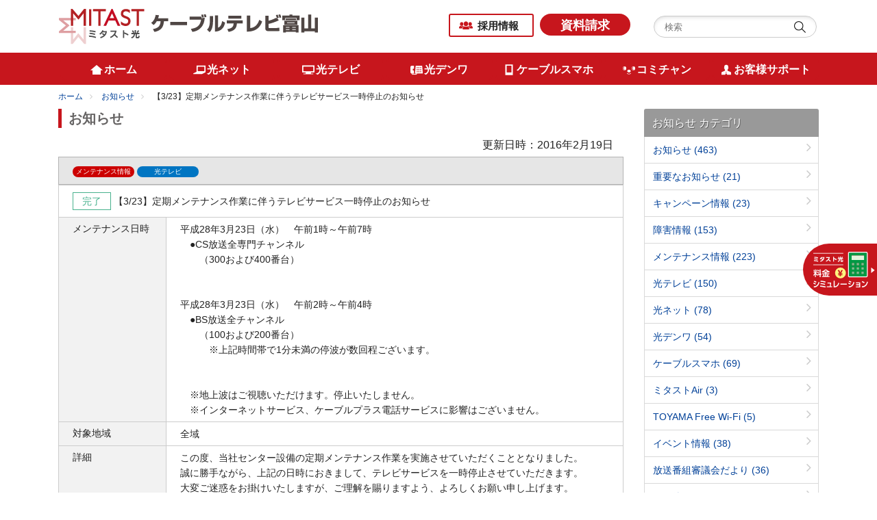

--- FILE ---
content_type: text/html
request_url: https://ctt.ne.jp/news/maintenance/323.html
body_size: 5320
content:
<!DOCTYPE html>
<html lang="ja">
<head>
<meta charset="UTF-8">
<meta name="Description" content="この度、当社センター設備の定期メンテナンス作業を実施させていただくこととなりまし..." />


<meta name="keywords" content="ケーブルテレビ,インターネット,富山,CATV,コミュニティチャンネル,デジタル放送,地デジ">
<meta name="viewport" content="width=device-width, initial-scale=1.0">
<meta http-equiv="X-UA-Compatible" content="IE=Edge" />
<link rel="shortcut icon" href="/images/common/favicon.ico" />
<link rel="stylesheet" href="/css/responsive.css">
<link rel="stylesheet" href="/css/default.css">
<link rel="stylesheet" href="/css/parts.css">
<link rel="stylesheet" href="/css/common.css">
<link rel="stylesheet" href="/css/font-awesome.css">
<script src="/js/jquery.js"></script>
<script src="/js/jquery.easing.js"></script>
<script src="/js/jquery.sidr.min.js"></script>
<script src="/js/common.js"></script>
<!-- Google Tag Manager -->
<script>(function(w,d,s,l,i){w[l]=w[l]||[];w[l].push({'gtm.start':
new Date().getTime(),event:'gtm.js'});var f=d.getElementsByTagName(s)[0],
j=d.createElement(s),dl=l!='dataLayer'?'&l='+l:'';j.async=true;j.src=
'https://www.googletagmanager.com/gtm.js?id='+i+dl;f.parentNode.insertBefore(j,f);
})(window,document,'script','dataLayer','GTM-MS57HQH');</script>
<!-- End Google Tag Manager -->
<!--解析タグ-->
<script type="text/javascript">
/* <![CDATA[ */
  var _gaq = _gaq || [];
  _gaq.push(['_setAccount', 'UA-544436-3']);
  _gaq.push(['_trackPageview']);

  (function() {
    var ga = document.createElement('script'); ga.type = 'text/javascript'; ga.async = true;
    ga.src = ('https:' == document.location.protocol ? 'https://ssl' : 'http://www') + '.google-analytics.com/ga.js';
    var s = document.getElementsByTagName('script')[0]; s.parentNode.insertBefore(ga, s);
  })();
/* ]]> */
</script>
<link rel="prev bookmark" href="https://ctt.ne.jp/news/maintenance/33-2.html" title="【3/3】テレビ・インターネット・電話サービスの一時停止（メンテナンス）のお知らせ（光サービスは停止なし）" />
<link rel="next bookmark" href="https://ctt.ne.jp/news/news/201604-CS-henko.html" title="CSチャンネルの追加と変更について" />

<title>【3/23】定期メンテナンス作業に伴うテレビサービス一時停止のお知らせ | ケーブルテレビ富山</title>
<!-- page-css -->
<link rel="stylesheet" href="/css/common-news.css">
<!-- page-js -->
<script src="/js/second.js"></script>
</head>
<body id="">
<!-- Google Tag Manager (noscript) -->
<noscript><iframe src="https://www.googletagmanager.com/ns.html?id=GTM-MS57HQH" height="0" width="0" style="display:none;visibility:hidden"></iframe></noscript>
<!-- End Google Tag Manager (noscript) -->
<a id="page-top"></a>
<noscript>
<p>このページはJavascriptを使用しています。Javascriptをonにしてください</p>
</noscript>
<div class="header-wrap">
<header class="header">
    <div class="container">
      <div class="clearfix">
        <div class="header-left"> <a href="/" class="header-logo"><img src="/images/common/header_logo.png" alt="株式会社ケーブルテレビ富山"></a> </div>
        <div class="header-right">
          <p class="link"><a href="/company/kyujin/">採用情報</a></p>
          <a href="/inquiry/siryo.html" class="btn-request d-lg-inline-block d-none">資料請求</a>
          <div class="search-area d-lg-inline-block d-none">
            <form method="get" action="https://www.google.co.jp/search" target="_blank" class="form-search">
              <input type="text" name="q" placeholder="検索" maxlength="255" value="" class="keyword">
              <input type="submit" name="btng" value="" class="search-btn">
              <input type="hidden" name="hl" value="ja">
              <input type="hidden" name="q" value="site:https://ctt.ne.jp">
            </form>
          </div>
        </div>
      </div>
    </div>
    <div id="sidr">
      <ul>
        <li><a href="/" class="sidr-home">ホーム</a></li>
        <li><a href="/net" class="sidr-net">光ネット</a></li>
        <li><a href="/tv" class="sidr-tv">光テレビ</a></li>
        <li><a href="/tel" class="sidr-tel">光デンワ</a></li>
        <li><a href="/smartphone" class="sidr-smapho">ケーブルスマホ</a></li>
        <li><a href="/comichan" class="sidr-comichan">コミチャン</a></li>
        <li><a href="/support" class="sidr-support">お客様サポート</a></li>
        <li><a href="/company/kyujin/" class="sidr-recruit">採用情報</a></li>
        <li><a href="https://faq.ctt.ne.jp/" target="_blank" class="sidr-faq">よくある質問</a></li>
      <li><a href="/company/gaiyo">当社について</a></li>
        <li><a href="/yakkan">約款</a></li>
      </ul>
      <div class="sidr-other-menu"> <a href="/inquiry/siryo.html" class="sidr-request">資料請求</a>
      <a href="/sitemap/" class="smp-sitemap">サイトマップ</a>
        <div class="search-area">
          <form method="get" action="https://www.google.co.jp/search" target="_blank" class="form-search">
            <input type="text" name="q" placeholder="検索" size="26" maxlength="255" value="" class="keyword">
            <input type="submit" name="btng" value="" class="search-btn">
            <input type="hidden" name="hl" value="ja">
            <input type="hidden" name="q" value="site:https://ctt.ne.jp">
          </form>
        </div>
      </div>
      <a href="#" onClick="jQuery.sidr('close', 'sidr');" class="smp-close">close</a> </div>
    <a id="simple-menu" class="menu-button d-block d-lg-none" href="#sidr">
    <div class="menu-trigger"> <span></span> <span></span> <span></span> <span class="menu-trigger-text">メニュー</span> </div>
    </a>
  <div class="header-smp-menu-area clearfix"> <a class="header-smp-menu header-smp-menu-simulation" target="_blank" href="https://ctt.ne.jp/simulation/"> <img src="/images/common/smpmenu_simu.svg" alt=""></a> <a class="header-smp-menu" href="/mypage"> <img src="/images/common/ico_smpmenu_mypage.png" alt="" class="header-smp-menu-mypage"><span>マイページ</span> </a> <a class="header-smp-menu" href="https://www.ctt.ne.jp/smail/" target="_blank"> <img src="/images/common/ico_smpmenu_webmail.png" alt="" class="header-smp-menu-webmail"><span>WEBメール</span> </a> </div>
  </header>
<div class="menu-fix-area">
<nav class="menu">
      <div class="container">
        <ul class="globle-nav clearfix">
          <li class="globle-nav-home"><a href="/"><span>ホーム</span></a></li>
          <li class="globle-nav-net"><a href="/net"><span>光ネット</span></a></li>
          <li class="globle-nav-tv"><a href="/tv"><span>光テレビ</span></a></li>
          <li class="globle-nav-tel"><a href="/tel"><span>光デンワ</span></a></li>
          <li class="globle-nav-smapho"><a href="/smartphone"><span>ケーブルスマホ</span></a></li>
          <li class="globle-nav-comichan"><a href="/comichan"><span>コミチャン</span></a></li>
          <li class="globle-nav-support"><a href="/support"><span>お客様サポート</span></a></li>
        </ul>
      </div>
    </nav>
</div>
</div>
<div class="container breadcrumb-wrap">
  <ul class="breadcrumb">
    <li><a href="/">ホーム</a></li>
    <li><a href="https://ctt.ne.jp/news/">お知らせ</a></li>
    <li>【3/23】定期メンテナンス作業に伴うテレビサービス一時停止のお知らせ</li>
  </ul>
</div>
<div class="page-wrap">
  <div class="container">
    <div class="row">
      <div class="col-md-9">
        <h2 class="contents-title">お知らせ</h2>
        <article class="news-area">

        



<p class="header-date-area">更新日時：2016年2月19日</p><!-- /dbc_entrydate -->
<table class="entry_summary_mente" border="1">
<caption class="news_r_category"><a href="https://ctt.ne.jp/news/maintenance/"><span class="label maintenance-lable">メンテナンス情報</span></a>&nbsp;<a href="https://ctt.ne.jp/news/tv/"><span class="label htv">光テレビ</span></a></caption>
<thead>

<tr>
<td colspan="2" class="dbc_title sm_title"><span class="obs_sw obs_complete"><span>完了</span></span> 【3/23】定期メンテナンス作業に伴うテレビサービス一時停止のお知らせ</td>
</tr>
</thead>

<tr>
<th><span>メンテナンス日時</span></th>
<td>平成28年3月23日（水）　午前1時～午前7時<br>　●CS放送全専門チャンネル<br>　　（300および400番台）<br> 　　<br> 　 <br>平成28年3月23日（水）　午前2時～午前4時<br>　●BS放送全チャンネル<br>　　（100および200番台）<br>　　　※上記時間帯で1分未満の停波が数回程ございます。<br><br><br>　※地上波はご視聴いただけます。停止いたしません。<br>　※インターネットサービス、ケーブルプラス電話サービスに影響はございません。</td>
</tr>



<tr>
<th><span>対象地域</span></th>
<td>全域</td>
</tr>


<tr>
<th><span>詳細</span>
</th>
<td>
<p>この度、当社センター設備の定期メンテナンス作業を実施させていただくこととなりました。</p>
<p>誠に勝手ながら、上記の日時におきまして、テレビサービスを一時停止させていただきます。</p>
<p>大変ご迷惑をお掛けいたしますが、ご理解を賜りますよう、よろしくお願い申し上げます。</p>

</td>
</tr>





<tr>
<th><span>対象サービス</span></th>
<td>
<div  class="clear">
<span class="label htv">光テレビ</span>


</div>
</td>
</tr>
<!-- /dbc_entrybody -->
<!-- /dbc_entrycontent -->


</table>
<!-- /dbc_entry -->


      </article>
      </div>
      <div class="col-md-3">
<div class="widget m_b20">
<div class="side-header">
<h4 class="square-u-d"><span>お知らせ カテゴリ</span></h4>
</div>
<div class="wmenu">

<ul>

<li class="-news"><a href="https://ctt.ne.jp/news/news/">お知らせ <span class="count">(463)</span></a>


</li>




<li class="-important"><a href="https://ctt.ne.jp/news/important/">重要なお知らせ <span class="count">(21)</span></a>


</li>




<li class="-campaign"><a href="https://ctt.ne.jp/news/campaign/">キャンペーン情報 <span class="count">(23)</span></a>


</li>




<li class="-obstacle"><a href="https://ctt.ne.jp/news/obstacle/">障害情報 <span class="count">(153)</span></a>


</li>




<li class="-maintenance"><a href="https://ctt.ne.jp/news/maintenance/">メンテナンス情報 <span class="count">(223)</span></a>


</li>




<li class="-tv"><a href="https://ctt.ne.jp/news/tv/">光テレビ <span class="count">(150)</span></a>


</li>




<li class="-inter"><a href="https://ctt.ne.jp/news/inter/">光ネット <span class="count">(78)</span></a>


</li>




<li class="-cableplus"><a href="https://ctt.ne.jp/news/cableplus/">光デンワ <span class="count">(54)</span></a>


</li>




<li class="-smartphone"><a href="https://ctt.ne.jp/news/smartphone/">ケーブルスマホ <span class="count">(69)</span></a>


</li>




<li class="-air"><a href="https://ctt.ne.jp/news/air/">ミタストAir <span class="count">(3)</span></a>


</li>




<li class="-toyama_free_wi-fi"><a href="https://ctt.ne.jp/news/toyama-free-wi-fi/">TOYAMA Free Wi-Fi <span class="count">(5)</span></a>


</li>




<li class="-event"><a href="https://ctt.ne.jp/news/event/">イベント情報 <span class="count">(38)</span></a>


</li>




<li class="-pgm_t"><a href="https://ctt.ne.jp/news/pgm-t/">放送番組審議会だより <span class="count">(36)</span></a>


</li>




<li class="-other"><a href="https://ctt.ne.jp/news/other/">その他 <span class="count">(11)</span></a>


</li>
</ul>

<!--div class="wmenu"--></div>
<!--div class="widget m_b20"--></div>
</mt:IfArchiveTypeEnabled>





<div class="widget m_b20">
<div class="side-header">
<h4 class="square-u-d"><span>月別アーカイブ</span></h4>
</div>
<div class="wmenu p_10 wmenu_end">
<select onchange="nav(this)">
<option>月を選択...</option>

<option value="https://ctt.ne.jp/news/2025/10/">2025年10月</option>



<option value="https://ctt.ne.jp/news/2025/09/">2025年9月</option>



<option value="https://ctt.ne.jp/news/2025/08/">2025年8月</option>



<option value="https://ctt.ne.jp/news/2025/07/">2025年7月</option>



<option value="https://ctt.ne.jp/news/2025/06/">2025年6月</option>



<option value="https://ctt.ne.jp/news/2025/05/">2025年5月</option>



<option value="https://ctt.ne.jp/news/2025/04/">2025年4月</option>



<option value="https://ctt.ne.jp/news/2025/03/">2025年3月</option>



<option value="https://ctt.ne.jp/news/2025/02/">2025年2月</option>



<option value="https://ctt.ne.jp/news/2025/01/">2025年1月</option>



<option value="https://ctt.ne.jp/news/2024/12/">2024年12月</option>



<option value="https://ctt.ne.jp/news/2024/11/">2024年11月</option>



<option value="https://ctt.ne.jp/news/2024/10/">2024年10月</option>



<option value="https://ctt.ne.jp/news/2024/09/">2024年9月</option>



<option value="https://ctt.ne.jp/news/2024/08/">2024年8月</option>



<option value="https://ctt.ne.jp/news/2024/07/">2024年7月</option>



<option value="https://ctt.ne.jp/news/2024/06/">2024年6月</option>



<option value="https://ctt.ne.jp/news/2024/05/">2024年5月</option>



<option value="https://ctt.ne.jp/news/2024/04/">2024年4月</option>



<option value="https://ctt.ne.jp/news/2024/03/">2024年3月</option>



<option value="https://ctt.ne.jp/news/2024/02/">2024年2月</option>



<option value="https://ctt.ne.jp/news/2024/01/">2024年1月</option>



<option value="https://ctt.ne.jp/news/2023/12/">2023年12月</option>



<option value="https://ctt.ne.jp/news/2023/11/">2023年11月</option>



<option value="https://ctt.ne.jp/news/2023/10/">2023年10月</option>



<option value="https://ctt.ne.jp/news/2023/09/">2023年9月</option>



<option value="https://ctt.ne.jp/news/2023/08/">2023年8月</option>



<option value="https://ctt.ne.jp/news/2023/07/">2023年7月</option>



<option value="https://ctt.ne.jp/news/2023/06/">2023年6月</option>



<option value="https://ctt.ne.jp/news/2023/05/">2023年5月</option>



<option value="https://ctt.ne.jp/news/2023/04/">2023年4月</option>



<option value="https://ctt.ne.jp/news/2023/03/">2023年3月</option>



<option value="https://ctt.ne.jp/news/2023/02/">2023年2月</option>



<option value="https://ctt.ne.jp/news/2023/01/">2023年1月</option>



<option value="https://ctt.ne.jp/news/2022/12/">2022年12月</option>



<option value="https://ctt.ne.jp/news/2022/11/">2022年11月</option>



<option value="https://ctt.ne.jp/news/2022/10/">2022年10月</option>



<option value="https://ctt.ne.jp/news/2022/09/">2022年9月</option>



<option value="https://ctt.ne.jp/news/2022/08/">2022年8月</option>



<option value="https://ctt.ne.jp/news/2022/07/">2022年7月</option>



<option value="https://ctt.ne.jp/news/2022/06/">2022年6月</option>



<option value="https://ctt.ne.jp/news/2022/05/">2022年5月</option>



<option value="https://ctt.ne.jp/news/2022/04/">2022年4月</option>



<option value="https://ctt.ne.jp/news/2022/03/">2022年3月</option>



<option value="https://ctt.ne.jp/news/2022/02/">2022年2月</option>



<option value="https://ctt.ne.jp/news/2022/01/">2022年1月</option>



<option value="https://ctt.ne.jp/news/2021/12/">2021年12月</option>



<option value="https://ctt.ne.jp/news/2021/11/">2021年11月</option>



<option value="https://ctt.ne.jp/news/2021/10/">2021年10月</option>



<option value="https://ctt.ne.jp/news/2021/09/">2021年9月</option>



<option value="https://ctt.ne.jp/news/2021/08/">2021年8月</option>



<option value="https://ctt.ne.jp/news/2021/07/">2021年7月</option>



<option value="https://ctt.ne.jp/news/2021/06/">2021年6月</option>



<option value="https://ctt.ne.jp/news/2021/05/">2021年5月</option>



<option value="https://ctt.ne.jp/news/2021/04/">2021年4月</option>



<option value="https://ctt.ne.jp/news/2021/03/">2021年3月</option>



<option value="https://ctt.ne.jp/news/2021/02/">2021年2月</option>



<option value="https://ctt.ne.jp/news/2021/01/">2021年1月</option>



<option value="https://ctt.ne.jp/news/2020/12/">2020年12月</option>



<option value="https://ctt.ne.jp/news/2020/11/">2020年11月</option>



<option value="https://ctt.ne.jp/news/2020/10/">2020年10月</option>



<option value="https://ctt.ne.jp/news/2020/09/">2020年9月</option>



<option value="https://ctt.ne.jp/news/2020/08/">2020年8月</option>



<option value="https://ctt.ne.jp/news/2020/07/">2020年7月</option>



<option value="https://ctt.ne.jp/news/2020/06/">2020年6月</option>



<option value="https://ctt.ne.jp/news/2020/05/">2020年5月</option>



<option value="https://ctt.ne.jp/news/2020/04/">2020年4月</option>



<option value="https://ctt.ne.jp/news/2020/03/">2020年3月</option>



<option value="https://ctt.ne.jp/news/2020/02/">2020年2月</option>



<option value="https://ctt.ne.jp/news/2020/01/">2020年1月</option>



<option value="https://ctt.ne.jp/news/2019/12/">2019年12月</option>



<option value="https://ctt.ne.jp/news/2019/11/">2019年11月</option>



<option value="https://ctt.ne.jp/news/2019/10/">2019年10月</option>



<option value="https://ctt.ne.jp/news/2019/09/">2019年9月</option>



<option value="https://ctt.ne.jp/news/2019/08/">2019年8月</option>



<option value="https://ctt.ne.jp/news/2019/07/">2019年7月</option>



<option value="https://ctt.ne.jp/news/2019/06/">2019年6月</option>



<option value="https://ctt.ne.jp/news/2019/05/">2019年5月</option>



<option value="https://ctt.ne.jp/news/2019/04/">2019年4月</option>



<option value="https://ctt.ne.jp/news/2019/03/">2019年3月</option>



<option value="https://ctt.ne.jp/news/2019/02/">2019年2月</option>



<option value="https://ctt.ne.jp/news/2019/01/">2019年1月</option>



<option value="https://ctt.ne.jp/news/2018/12/">2018年12月</option>



<option value="https://ctt.ne.jp/news/2018/11/">2018年11月</option>



<option value="https://ctt.ne.jp/news/2018/10/">2018年10月</option>



<option value="https://ctt.ne.jp/news/2018/09/">2018年9月</option>



<option value="https://ctt.ne.jp/news/2018/08/">2018年8月</option>



<option value="https://ctt.ne.jp/news/2018/07/">2018年7月</option>



<option value="https://ctt.ne.jp/news/2018/06/">2018年6月</option>



<option value="https://ctt.ne.jp/news/2018/05/">2018年5月</option>



<option value="https://ctt.ne.jp/news/2018/04/">2018年4月</option>



<option value="https://ctt.ne.jp/news/2018/03/">2018年3月</option>



<option value="https://ctt.ne.jp/news/2018/02/">2018年2月</option>



<option value="https://ctt.ne.jp/news/2018/01/">2018年1月</option>



<option value="https://ctt.ne.jp/news/2017/12/">2017年12月</option>



<option value="https://ctt.ne.jp/news/2017/11/">2017年11月</option>



<option value="https://ctt.ne.jp/news/2017/10/">2017年10月</option>



<option value="https://ctt.ne.jp/news/2017/09/">2017年9月</option>



<option value="https://ctt.ne.jp/news/2017/08/">2017年8月</option>



<option value="https://ctt.ne.jp/news/2017/07/">2017年7月</option>



<option value="https://ctt.ne.jp/news/2017/06/">2017年6月</option>



<option value="https://ctt.ne.jp/news/2017/05/">2017年5月</option>



<option value="https://ctt.ne.jp/news/2017/04/">2017年4月</option>



<option value="https://ctt.ne.jp/news/2017/03/">2017年3月</option>



<option value="https://ctt.ne.jp/news/2017/02/">2017年2月</option>



<option value="https://ctt.ne.jp/news/2017/01/">2017年1月</option>



<option value="https://ctt.ne.jp/news/2016/12/">2016年12月</option>



<option value="https://ctt.ne.jp/news/2016/11/">2016年11月</option>



<option value="https://ctt.ne.jp/news/2016/10/">2016年10月</option>



<option value="https://ctt.ne.jp/news/2016/09/">2016年9月</option>



<option value="https://ctt.ne.jp/news/2016/08/">2016年8月</option>



<option value="https://ctt.ne.jp/news/2016/07/">2016年7月</option>



<option value="https://ctt.ne.jp/news/2016/06/">2016年6月</option>



<option value="https://ctt.ne.jp/news/2016/05/">2016年5月</option>



<option value="https://ctt.ne.jp/news/2016/04/">2016年4月</option>



<option value="https://ctt.ne.jp/news/2016/03/">2016年3月</option>



<option value="https://ctt.ne.jp/news/2016/02/">2016年2月</option>



<option value="https://ctt.ne.jp/news/2016/01/">2016年1月</option>



<option value="https://ctt.ne.jp/news/2015/12/">2015年12月</option>



<option value="https://ctt.ne.jp/news/2015/11/">2015年11月</option>



<option value="https://ctt.ne.jp/news/2015/10/">2015年10月</option>



<option value="https://ctt.ne.jp/news/2015/09/">2015年9月</option>



<option value="https://ctt.ne.jp/news/2015/08/">2015年8月</option>



<option value="https://ctt.ne.jp/news/2015/07/">2015年7月</option>



<option value="https://ctt.ne.jp/news/2015/06/">2015年6月</option>



<option value="https://ctt.ne.jp/news/2015/05/">2015年5月</option>



<option value="https://ctt.ne.jp/news/2015/04/">2015年4月</option>



<option value="https://ctt.ne.jp/news/2015/03/">2015年3月</option>



<option value="https://ctt.ne.jp/news/2015/02/">2015年2月</option>



<option value="https://ctt.ne.jp/news/2014/12/">2014年12月</option>



<option value="https://ctt.ne.jp/news/2014/11/">2014年11月</option>



<option value="https://ctt.ne.jp/news/2014/10/">2014年10月</option>



<option value="https://ctt.ne.jp/news/2014/09/">2014年9月</option>



<option value="https://ctt.ne.jp/news/2014/08/">2014年8月</option>



<option value="https://ctt.ne.jp/news/2014/07/">2014年7月</option>



<option value="https://ctt.ne.jp/news/2014/06/">2014年6月</option>



<option value="https://ctt.ne.jp/news/2014/05/">2014年5月</option>



<option value="https://ctt.ne.jp/news/2014/04/">2014年4月</option>



<option value="https://ctt.ne.jp/news/2014/03/">2014年3月</option>



<option value="https://ctt.ne.jp/news/2014/02/">2014年2月</option>



<option value="https://ctt.ne.jp/news/2014/01/">2014年1月</option>



<option value="https://ctt.ne.jp/news/2013/12/">2013年12月</option>



<option value="https://ctt.ne.jp/news/2013/11/">2013年11月</option>



<option value="https://ctt.ne.jp/news/2013/10/">2013年10月</option>



<option value="https://ctt.ne.jp/news/2013/09/">2013年9月</option>



<option value="https://ctt.ne.jp/news/2013/08/">2013年8月</option>



<option value="https://ctt.ne.jp/news/2013/07/">2013年7月</option>



<option value="https://ctt.ne.jp/news/2013/06/">2013年6月</option>



<option value="https://ctt.ne.jp/news/2013/05/">2013年5月</option>



<option value="https://ctt.ne.jp/news/2013/04/">2013年4月</option>



<option value="https://ctt.ne.jp/news/2013/03/">2013年3月</option>



<option value="https://ctt.ne.jp/news/2013/01/">2013年1月</option>



<option value="https://ctt.ne.jp/news/2012/12/">2012年12月</option>



<option value="https://ctt.ne.jp/news/2012/11/">2012年11月</option>



<option value="https://ctt.ne.jp/news/2012/10/">2012年10月</option>



<option value="https://ctt.ne.jp/news/2012/09/">2012年9月</option>



<option value="https://ctt.ne.jp/news/2012/08/">2012年8月</option>



<option value="https://ctt.ne.jp/news/2012/07/">2012年7月</option>



<option value="https://ctt.ne.jp/news/2012/06/">2012年6月</option>



<option value="https://ctt.ne.jp/news/2012/03/">2012年3月</option>



<option value="https://ctt.ne.jp/news/2012/02/">2012年2月</option>



<option value="https://ctt.ne.jp/news/2012/01/">2012年1月</option>



<option value="https://ctt.ne.jp/news/2011/11/">2011年11月</option>



<option value="https://ctt.ne.jp/news/2011/10/">2011年10月</option>



<option value="https://ctt.ne.jp/news/2011/09/">2011年9月</option>



<option value="https://ctt.ne.jp/news/2011/08/">2011年8月</option>



<option value="https://ctt.ne.jp/news/2011/07/">2011年7月</option>



<option value="https://ctt.ne.jp/news/2011/06/">2011年6月</option>



<option value="https://ctt.ne.jp/news/2011/05/">2011年5月</option>



<option value="https://ctt.ne.jp/news/2011/03/">2011年3月</option>



<option value="https://ctt.ne.jp/news/2010/09/">2010年9月</option>



<option value="https://ctt.ne.jp/news/2010/08/">2010年8月</option>



<option value="https://ctt.ne.jp/news/2010/07/">2010年7月</option>



<option value="https://ctt.ne.jp/news/2010/05/">2010年5月</option>



<option value="https://ctt.ne.jp/news/2010/03/">2010年3月</option>



<option value="https://ctt.ne.jp/news/2010/02/">2010年2月</option>



<option value="https://ctt.ne.jp/news/2010/01/">2010年1月</option>



<option value="https://ctt.ne.jp/news/2009/12/">2009年12月</option>



<option value="https://ctt.ne.jp/news/2009/11/">2009年11月</option>



<option value="https://ctt.ne.jp/news/2009/09/">2009年9月</option>



<option value="https://ctt.ne.jp/news/2009/08/">2009年8月</option>



<option value="https://ctt.ne.jp/news/2009/07/">2009年7月</option>



<option value="https://ctt.ne.jp/news/2009/05/">2009年5月</option>



<option value="https://ctt.ne.jp/news/2009/04/">2009年4月</option>



<option value="https://ctt.ne.jp/news/2009/03/">2009年3月</option>



<option value="https://ctt.ne.jp/news/2008/09/">2008年9月</option>



<option value="https://ctt.ne.jp/news/2008/03/">2008年3月</option>



<option value="https://ctt.ne.jp/news/2007/09/">2007年9月</option>

</select>
<!--div class="wmenu"--></div>
<!--div class="widget m_b20"--></div>
<script type="text/javascript" charset="utf-8">
/* <![CDATA[ */
function nav(sel) {
   if (sel.selectedIndex == -1) return;
   var opt = sel.options[sel.selectedIndex];
   if (opt && opt.value)
      location.href = opt.value;
}
/* ]]> */
</script>





      </div>
    </div>
  </div>
  <!--page-wrap-->
</div>
<footer id="footer">
  </footer>
<script src="/js/include.js"></script>
<div class="overlay"></div>
<div class="page-top">
  <span><a class="scroll" href="#page-top"><img src="/images/common/pagetop.png" alt="" width="38"></a></span>
</div>

</body>
</html>



--- FILE ---
content_type: text/html
request_url: https://ctt.ne.jp/include/footer.html
body_size: 1951
content:
  <a href="https://ctt.ne.jp/simulation/" target="_blank" class="side-simulation-link"><img src="/images/common/side_simulation_link.svg" alt=""></a>
  <a href="https://ctt.ne.jp/app/smartphone-simulation/" target="_blank" class="side-simulation-link smartphone"><img src="/images/common/side_smpsimu_link.svg" alt=""></a>
  <div class="footer-nav-area d-md-block d-none">
    <div class="container">
      <div class="row">
        <div class="col-md-3">
          <p class="footer-nav-category-name">各サービスのご案内</p>
          <ul class="footer-nav-list">
            <li><a href="/net">光ネット</a></li>
            <li><a href="/tv">光テレビ</a></li>
            <li><a href="/tel">光デンワ</a></li>
            <li><a href="/smartphone">ケーブルスマホ</a></li>
            <li><a href="/comichan">コミチャン</a></li>
            <li><a href="/support">お客様サポート</a></li>
            <li><a href="/mansion" target="_blank">集合住宅管理者様向けサービス</a></li>
          </ul>
        </div>
        <div class="col-md-3">
          <p class="footer-nav-category-name">新着情報</p>
          <ul class="footer-nav-list">
            <li><a href="/news/news">お知らせ</a></li>
            <li><a href="/news/campaign">キャンペーン情報</a></li>
            <li><a href="/news/inter">光ネット</a></li>
            <li><a href="/news/tv">光テレビ</a></li>
            <li><a href="/news/cableplus">光デンワ</a></li>
            <li><a href="/news/smartphone">ケーブルスマホ</a></li>
            <li><a href="/news/maintenance">メンテナンス情報</a></li>
            <li><a href="/news/pgm-t">放送番組審議会だより</a></li>
            <li><a href="/news/important">重要なお知らせ</a></li>
            <li><a href="/news/obstacle">障害情報</a></li>
          </ul>
        </div>
        <div class="col-md-3">
          <p class="footer-nav-category-name">当社について</p>
          <ul class="footer-nav-list">
            <li><a href="/company/gaiyo">会社概要</a></li>
            <li><a href="/company/kyujin">採用情報</a></li>
            <li><a href="/company/prbs">放送基準</a></li>
            <li><a href="/news/pgm-t">放送番組審議会だより</a></li>
            <li><a href="/company/agency">代理店一覧</a></li>
            <li><a href="/company/link">関連リンク</a></li>
            <li><a href="/company/meigi_s">名義使用申請書</a></li>
            <li><a href="/company/bgk">ケーブル防護カバー 取付申請</a></li>
            <li><a href="/company/apartment">集合住宅共聴接続申請</a></li>
          </ul>
        </div>
        <div class="col-md-3">
          <p class="footer-nav-category-name">その他</p>
          <ul class="footer-nav-list">
            <li><a href="https://faq.ctt.ne.jp/" target="_blank">よくある質問</a></li>
            <li><a href="/ask">お問い合わせ</a></li>
            <li><a href="/inquiry/siryo.html">資料請求</a></li>
            <li><a href="/support/#member">契約内容変更・解約手続き</a></li>
            <li><a href="/yakkan">約款／規約</a></li>
            <li><a href="/company/isp">安全・安心マーク</a></li>
            <li><a href="/company/privacy">プライバシーポリシー</a></li>
            <li><a href="/mansion" target="_blank">集合住宅管理者様向けサービス</a></li>
            <li><a href="/sitemap">サイトマップ</a></li>
          </ul>
        </div>
      </div>
    </div>
  </div>
  <div class="footer-wrap">
    <div class="container">
      <div class="footer">
        <div class="clearfix">
          <div class="footer-left">
            <a href="/" class="footer-logo"><img src="/images/common/footer_logo.png" alt="株式会社ケーブルテレビ富山" class="img-fluid"></a>
            <div class="footer-tel-area">
              <div class="footer-tel-madoguchi"><span class="footer-madoguchi">お客様相談窓口</span></div>
              <div class="footer-tel">
                <a href="tel:0120493530"><img src="/images/common/footer_sodan_tel_free.png" alt="0120-493-530" width="180"></a>
              </div>
            </div>
            <div class="footer-tel-area">
              <div class="footer-tel-madoguchi"><span class="footer-madoguchi">技術サポート窓口</span></div>
              <div class="footer-tel">
                <a href="tel:0120381092"><img src="/images/common/footer_support_tel_free.png" alt="0120-381-092" width="180"></a>
              </div>
            </div>
            <p class="footer-tel-madoguchi-txt">電話受付時間：9:00～17:00<br class="d-inline d-sm-none">(記載の時間以外・土曜・日曜・祝日・年末年始は時間外受付に転送)</p>
            <ul class="sns-link">
              <li><a href="https://www.youtube.com/channel/UCtiNcBgihippyAi6mOTxh0g" target="_blank"><img src="/images/common/ico_sns_youtube.png" alt="Youtube"></a></li>
              <li><a href="https://www.instagram.com/mitast_kun/" target="_blank"><img src="/images/common/ico_sns_instagram.png" alt="Instagram"></a></li>
              <li><a href="https://twitter.com/mitast_kun" target="_blank"><img src="/images/common/ico_sns_twitter.png" alt="Twitter"></a></li>
              <li><a href="https://lin.ee/ACXggWn" target="_blank"><img src="/images/common/ico_sns_line.png" alt="Line"></a></li>
              <li><a href="https://www.facebook.com/ctt.mitast/" target="_blank"><img src="/images/common/ico_sns_facebook.png" alt="facebook"></a></li>
            </ul>
          </div>
          <div class="footer-right">
            <div class="store-data d-md-block d-none">
              <div class="store-data-left">
                <p class="store-name">電気ビル店</p>
              </div>
              <div class="store-data-right">
                〒930-0004 富山市桜橋通り3 -1 富山電気ビル新館3階<br>[営業時間] 9:00～17:00<br>
                [定休日] 土曜・日曜・祝日・年末年始
              </div>
            </div>
            <div class="store-data d-md-block d-none">
              <div class="store-data-left">
                <p class="store-name">アピタ富山店</p>
              </div>
              <div class="store-data-right">
                〒939-8071 富山市上袋100-1 アピタ富山店1階フードコート前<br>[営業時間] 10:00～19:00<br>
                [休業日] アピタ富山店に準ずる<br>
                ※休業日・営業時間変更は当社ホームページにてご確認ください。<br>
                ※電話受付は行っておりません。
              </div>
            </div>
            <div class="store-data d-md-block d-none">
              <div class="store-data-left">
                <p class="store-name">アピタ東店</p>
              </div>
              <div class="store-data-right">
                〒930-0835 富山市上冨居3丁目8-38 アピタ富山東店1階<br>[営業時間] 10:00～19:00<br>
                [休業日] アピタ東店に準ずる<br>
                ※休業日・営業時間変更は当社ホームページにてご確認ください。<br>
                ※電話受付は行っておりません。
              </div>
            </div>
            <div class="footer-smp d-block d-md-none">
              <div class="row">
                <div class="col-6"><a href="/ask/#denki" class="store-link">電気ビル店</a></div>
                <div class="col-6"><a href="/ask/#apita_toyama" class="store-link">アピタ富山店</a></div>
                <div class="col-6"><a href="/ask/#apita_higasi" class="store-link">アピタ東店</a></div>
              </div>
            </div>
            <div class="other-logo-area">
              <img src="/images/common/footer_9ch.png" alt="あなたのそばに9ch" class="logo-9ch">
              <img src="/images/common/logo_kk_yuryo2025.jpg" alt="健康経営優良法人2025" class="logo-kkyuryo">
              <img src="/images/common/logo_kurumin.jpg" alt="くるみん" class="logo-kurumin">
              <img src="/images/common/logo_eruboshi.jpg" alt="えるぼしマーク" class="logo-eruboshi">
              <a href="/company/isp" class="isp-link"><img src="/images/common/logo_safe_security_isp.gif" alt="安全・安心マーク"></a>
            </div>
          </div>
        </div>
        <small class="copyright">&copy; 2019 Cable Television TOYAMA Inc.</small>
      </div>
    </div>
  </div>


--- FILE ---
content_type: text/css
request_url: https://ctt.ne.jp/css/common.css
body_size: 6292
content:
@charset "utf-8";

/*responsive.css上書き(bootstrap4)*/
.mx-auto {
  display:block;
}
/*----------------------------------------------------
  基本のレイアウト
----------------------------------------------------*/
body {
  color: #222;
  font-size:1.6rem;
}
.page-wrap {
  margin-bottom:80px;
  padding-top: 15px;
}

.contents-block {
  margin-bottom:100px;
}
.contents-inner-block {
  margin-bottom:60px;
}
/*.contents-inner-block:last-of-type,
.contents-block:last-of-type{
  margin-bottom:0px;
}*/
.inner-wrap {
  margin:0 12%;
}
.fig-block {
  margin:  0 0 15px;
}
.spot-box {
    border: 1px solid #ccc;
    padding: 15px 25px;
    text-align: center;
  margin: 15px 0;
  background: #fff;
}
.spot-box a:link {
  text-decoration: underline;
}
.contents-disc-block{
  font-size: 1.4rem;
  margin-bottom: 30px;
  margin-left: 1rem;
}
/*----------------------------------------------------
  リンク
----------------------------------------------------*/
a:link {
  color:#004098;
  text-decoration: none;
}
a:visited {
  color:#245fbb;
  text-decoration: none;
}
a:hover {
  color:#004098;
  text-decoration: underline;
}
a:active {
  color:#c65e18;
  text-decoration: underline;
}
a.txt-link {
  text-decoration:underline;
}
a.btn-normal {
  display:inline-block;
  border: 1px solid #c7161d;
  padding:5px 40px 5px 30px;
  text-decoration: none;
  color: #222;
  border-radius: 18px;
  font-size: 1.6rem;
  position: relative;
  margin: 15px 0;
  background-color:#fff;
}
.btn-normal:before {
  position: absolute;
  font-size:2.8rem;
  line-height:1;
  top:50%;
  margin-top:-14px;
  right:10px;
  content: "\f105";
  font-family: FontAwesome;
  color:#c7161d;
  z-index:1;
  transition-duration:0.3s;
  font-weight:normal;
}
.btn-normal:active{
    -ms-transform: translateY(2px);
    -webkit-transform: translateY(2px);
    transform: translateY(2px);
    box-shadow: 0 0 1px rgba(0, 0, 0, 0.15);
}
a.btn-lv01 {
  display:inline-block;
  border: 3px solid #c7161d;
    padding: 10px 40px 10px 20px;
  text-decoration: none;
  color: #222;
  border-radius: 15px;
    font-size: 1.8rem;
  position: relative;
  margin: 15px 0;
  background-color:#fff;
  font-weight: bold;
    box-shadow: 0px 5px 0px rgba(0, 0, 0, 0.15);
}
.btn-lv01:active{
    -ms-transform: translateY(2px);
    -webkit-transform: translateY(2px);
    transform: translateY(2px);
    box-shadow: 0 0 1px rgba(0, 0, 0, 0.15);
}
.btn-lv01:before {
  position: absolute;
  font-size:2.8rem;
  line-height:1;
  top:50%;
  margin-top:-14px;
  right:10px;
  content: "\f105";
  font-family: FontAwesome;
  color:#c7161d;
  z-index:1;
  transition-duration:0.3s;
  font-weight:normal;
}
.btn-outside:before {
  content:"";
  background:url(../images/common/ico_window_brank.png);
  background-size:cover;
  width:17px;
  height:16px;
  margin-top:-8px;
}
.btn-normal:hover,
.btn-lv01:hover
{
  color:#c7161d;
}
.btn-normal:hover:before,
.btn-lv01:hover:before{
  right:5px;
}
.btn-outside:hover:before {
  right:10px;
}
.btn-siryo-area {
  text-align: center;
}



.btn-area {
  text-align:center;
  margin-top:15px;
}
.float {
  display: inline-block;
  transition-duration: 0.3s;
  transition-property: transform;
  -webkit-tap-highlight-color: rgba(0, 0, 0, 0);
  transform: translateZ(0);
  box-shadow: 0 0 1px rgba(0, 0, 0, 0);
}
.float:hover {
  transform: translateY(-5px);
}
.dropdown-menu-action.active:after {
  content: "\f0d8" !important;
}
/*スマホ　プルダウン*/
.smp-pulldown-btn,
.smp-pulldown-btn2 {
  position:relative;
  font-weight:bold;
  padding:15px 30px 15px 15px;
  font-size:1.6rem;
  display:none;
}
.smp-pulldown-btn {
  border:1px solid #ddd;
}
.smp-pulldown-btn2 {
  border-bottom:1px solid #ddd;
}
.smp-pulldown-btn:after,
.smp-pulldown-btn2:after {
  position: absolute;
  font-size:2.6rem;
  line-height:1;
  top:50%;
  margin-top:-13px;
  right:10px;
  content: "\f0d7";
  font-family: FontAwesome;
  color:#c7161d;
  z-index:1;
}
span.label-new {
  font-size:1.3rem;
  color:#c7161d;
  border:1px solid #c7161d;
  line-height:1;
  padding:0px 10px;
  vertical-align:middle;
  margin-left:10px;
}
.hidden {
  display:none;
}
/*----------------------------------------------------
  タイトル
----------------------------------------------------*/
.contents-title {
  font-weight:bold;
  font-size:2.8rem;
  padding-left:0.5em;
  border-left:5px solid #c7161d;
  line-height:1.4;
  margin-bottom:0.6em;
  color: #666464;
}
.contents-inner-title {
  color:#595757;
  font-weight:bold;
  font-size:2.2rem;
  border-bottom:3px solid #c7161d;
  margin-bottom:15px;
}
.contents-sub-title {
  font-size: 1.8rem;
  font-weight: bold;
  border-bottom: 1px solid #ccc;
  margin-bottom: 15px;
  color:#595757;
  border-left:2px solid #c7161d;
  padding: 5px 0 3px 10px;
  background: #fff;
}
/*サービストップ*/
.servicetop-title-wrap {
  background-image: url("../images/common/bg_service_title.png");
  background-repeat:no-repeat;
  overflow:hidden;
  background-position:left bottom;
  margin-bottom:30px;
}
.servicetop-title-wrap img.servicetop-title-img-sub {
  margin-right:0;
}
.servicetop-title-wrap img {
  float:left;
  margin-right:15px;
}
.servicetop-title {
  font-weight:bold;
  font-size:2.8rem;
  margin-top:1em;
  color: #666464;
}
/*戸建・集合住宅*/
.user-title {
  font-size: 1.6rem;
  background: #f0f0f0;
  display: inline-block;
  padding: 3px 10px;
  margin: 0 0 10px 2px ;
  font-weight: bold;
}
/*----------------------------------------------------
  パーツ
----------------------------------------------------*/
/*テーブル表*/
.tbl-normal {
  width:100%;
}
.tbl-normal th,
.tbl-normal td {
  border-bottom:1px solid #ddd;
  border-top:1px solid #ddd;
}
.tbl-normal th {
  background-color:#f0f0f0;
  color:#595757;
  text-align:center;
  vertical-align:middle;
}
.tbl-normal .price{
    font-weight: bold;
    font-size: 2rem;
}
.tbl-normal .nowrap,
.tbl-normal .smp-nowrap {
  white-space:nowrap
}
.bg-yellow {
  background-color: #fcf9d2;
  text-align: center;
  vertical-align: middle;
}

.overray-table {
  display: none;
}
/*注釈*/
.annotation-list {  /*「※文章」のみ*/
  list-style:none;
  padding:0;
  margin:1em 0;
}
.annotation-list li,
.annotation-txt {
  color:#595757;
  font-size:1.2rem;
}
.annotation-list li {
  text-indent:-1em;
  padding-left:1em;
}
.annotation-list.add-num li { /*「※n(半角スペース)文章」*/
  text-indent:-2em;
  padding-left:2em;
}
.attention,
.annotation-list li.attention {
  color:#E10003
}
table a:link {
  text-decoration: underline;
}
.fa-file-pdf-o {
  margin-right: 5px;
  color:#E10003;
  font-size: 20px;
}
.pdf-box {
  border: 1px solid #ccc;
  padding: 20px;
  font-size: 1.2rem;
}
/*----------------------------------------------------
  ヘッダー
----------------------------------------------------*/
.menu-fix-area {
  position: absolute;
  width:100%;
  background-color:#fff;
  z-index: 3;
}
.menu-fix-area.fixed {
  position: fixed;
  top: 0;
}

.header-fixed {
  -moz-box-shadow: 0 1px 5px #ddd;
    -webkit-box-shadow: 0 1px 5px #ddd;
    box-shadow: 0 1px 5px #ddd;
}
.header{
  width:100%;
  margin: 0 auto;
}
.header-left {
  float:left;
  padding:12px 0;
}
.header-right {
  float:right;
  margin-top: 20px;
}
.header-right p.link {
  text-align: right;
  display: inline-block;
  margin-right: 0.5rem;
}
.header-right .link a {
  display: inline-block;
  text-decoration: none;
  font-weight: bold;
  font-size: 1.5rem;
  color: #222;
  padding: 4px 20px 2px 40px;
  position: relative;
  border: 2px solid #c7161d;
  border-radius: 3px;
  transition: 0.2s;
}
.header-right .link a:hover {
  color: #c7161d;
}
.header-right .link a::before {
  content: "";
  display: inline-block;
  background: url(../images/common/ico_header_recruit.png) no-repeat center center;
  background-size: cover;
  width: 20px;
  height: 20px;
  position: absolute;
  top: 50%;
  left: 13px;
  transform: translateY(-50%);
}
a.btn-request {
  display:inline-block;
  background:#c7161d;
  font-size:1.8rem;
  font-weight:bold;
  padding: 8px 30px 6px;
  border-radius:20px;
  line-height:1;
  text-align:center;
  color:#fff;
}
a.btn-request:hover {
  text-decoration:none;
}

/*スマホメニュー*/
.header-smp-menu-area {
  display:none;
  position:absolute;
  top:10px;
  right:64px;
  z-index:2;
  align-items: flex-end;
  font-size: 0;
}
a.header-smp-menu {
  display:inline-block;
  color:#b32023;
  font-size:1rem;
  text-align:center;
  padding:2px 5px;
  /* height:42px; */
}
.header-smp-menu-mypage {
  width:18px;
  padding-bottom:2px;
}
.header-smp-menu-webmail {
  width:20px;
  padding:2px 0 5px;
}
a.header-smp-menu.header-smp-menu-simulation {
  height: 47px;
  display: flex;
  flex-direction: column;
  justify-content: center;
  align-items: center;
  background-color: #b32023;
}
a.header-smp-menu-simulation.smartphone {
  background-color: #eb6100;
}
.header-smp-menu-simulation img {
  width: 55px;
  display: inline-block;
  vertical-align: baseline;
}
.header-smp-menu span {
  display:block;
}

/*検索フォーム*/
.search-area {
  display:inline-block;
}
@media screen and (min-width: 991px) {
  .search-area {
    margin-left: 30px;
  }
}
.form-search {
  position:relative;
  margin-right: 3px;
}
.form-search .keyword {
  border-radius: 20px;
  height:32px;
  width:238px;
  padding-left:15px;
}
.form-search .search-btn {
  cursor: pointer;
  border: none;
  background: url(../images/common/ico_search.png) no-repeat center center;
  background-size:17px;
  position: absolute;
  width:50px;
  height:32px;
  right:0;
  top:3px;
  outline : none;
  z-index:1;
}

/*----------------------------------------------------
  ナビゲーション
----------------------------------------------------*/
.menu {
  list-style:none;
  padding:5px 0;
  background-color:#c7161d;
}
.globle-nav {
  list-style: none;
  margin: 0;
  padding:0;
  overflow:hidden;
}
.globle-nav li {
  display:inline-block;
  font-size:1.6rem;
  position:relative;
  width:14.285714%;
  float:left;
  border-left: 3px solid #c7161d;
}
.globle-nav li a {
  padding:10px 0 7px;
  display:block;
  color:#fff;
  text-align:center;
  line-height:1;
  font-weight:bold;
  transition-duration:0.3s;
  border-radius:10px;
  border:2px solid #c7161d;
}
.globle-nav li a span {
  display:inline-block;
  font-weight:bold;
  padding-left:20px;
  background-repeat:no-repeat;
  background-position:left center;
  background-size:18px;
}
.globle-nav-home span {
  background-image:url(../images/common/ico_glnv_home.png);
}
.globle-nav-net span {
  background-image:url(../images/common/ico_glnv_net.png);
}
.globle-nav-tv span {
  background-image:url(../images/common/ico_glnv_tv.png);
}
.globle-nav-tel span {
  background-image:url(../images/common/ico_glnv_tel.png);
}
.globle-nav-smapho span {
  background-image:url(../images/common/ico_glnv_smapho.png);
}
.globle-nav-comichan span {
  background-image:url(../images/common/ico_glnv_comichan.png);
}
.globle-nav-support span {
  background-image:url(../images/common/ico_glnv_support.png);
}

.globle-nav-home:hover a,
#home .globle-nav-home a {
  background-color:#c7161d;
}
.globle-nav-net:hover a,
#net .globle-nav-net a {
  background-color:#c7161d;
}
.globle-nav-tv:hover a,
#tv .globle-nav-tv a {
  background-color:#0075c2;
}
.globle-nav-tel:hover a,
#tel .globle-nav-tel a {
  background-color:#009944;
}
.globle-nav-smapho:hover a,
#smartphone .globle-nav-smapho a {
  background-color:#eb6100;
}
.globle-nav-comichan:hover a,
#comichan .globle-nav-comichan a {
  background-color:#e85282;
}
.globle-nav-support:hover a,
#support .globle-nav-support a {
  background-color:#54c3f1;
}
#home .globle-nav-home a,
#net .globle-nav-net a,
#tv .globle-nav-tv a,
#tel .globle-nav-tel a,
#smartphone .globle-nav-smapho a,
#comichan .globle-nav-comichan a,
#support .globle-nav-support a,
.globle-nav li a:hover {
  
  color:#fff;
  border-color:#fff;
}

/*----------------------------------------------------
  ナビゲーションSP
----------------------------------------------------*/
.menu-button {
  position:absolute;
  top:10px;
  right:10px;
}
.menu-trigger,
.menu-trigger span {
	display: inline-block;
	transition: all .4s;
	box-sizing: border-box;
}
.menu-trigger {
	position: relative;
	width:50px;
	height:50px;
}
.menu-trigger span {
	position: absolute;
	left:10px;
	width:30px;
	height:3px;
	background-color: #b32023;
}
.menu-trigger span.menu-trigger-text {
  font-size:1rem;
  color:#b32023;
  width: auto;
  height: auto;
  background: none;
  bottom: 4px;
  left:5px;
}
.menu-trigger span:nth-of-type(1) {
	top:8px;
}
.menu-trigger span:nth-of-type(2) {
	top:16px;
}
.menu-trigger span:nth-of-type(3) {
	bottom:22px;
}
#sidr ul {
  display: none;
}
.sidr {
  display: none;
  position: fixed;
  top: 0;
  height: 100%;
  z-index: 2000000;
  width: 260px;
  overflow-x: hidden;
  overflow-y: auto;
  font-size: 15px;
  background: #fff;
}
.sidr.right {
  left: auto;
  right: -260px;
}
.sidr.left {
  left: -260px;
  right: auto;
}
.sidr ul {
  display: block;
  margin:15px;
  padding: 0;
  list-style:none;
}
.sidr ul li a {
  border-bottom:1px solid #ddd;
  padding:8px 5px 8px 25px;
  font-size:1.4rem;
  display:block;
  position:relative;
  color:#222;
  background-repeat:no-repeat;
  background-position:left center;
  background-size:18px;
}
.sidr ul li a:hover {
  background-color:#FBFEE7;
}
.sidr-home {
  background-image:url(../images/common/ico_sidrnv_home.png);
}
.sidr-net {
  background-image:url(../images/common/ico_sidrnv_net.png);
}
.sidr-tv {
  background-image:url(../images/common/ico_sidrnv_tv.png);
}
.sidr-tel {
  background-image:url(../images/common/ico_sidrnv_tel.png);
}
.sidr-smapho {
  background-image:url(../images/common/ico_sidrnv_smapho.png);
}
.sidr-comichan {
  background-image:url(../images/common/ico_sidrnv_comichan.png);
}
.sidr-support {
  background-image:url(../images/common/ico_sidrnv_support.png);
}
.sidr-recruit {
  background-image:url(../images/common/ico_sidrnv_recruit.png);
}
.sidr-faq {
  background-image:url(../images/common/ico_sidrnv_faq.png);
}
.sidr-other-menu {
  margin:15px;
  display:none;
}
a.sidr-request {
  display: block;
  background-color: #bc1d21;
  color: #fff;
  font-weight: bold;
  text-align: center;
  padding: 8px 10px 6px;
  border-radius: 20px;
  font-size: 1.8rem;
  line-height: 1;
}
.sidr-other-menu .form-search {
  margin-top:15px;
}
.sidr-other-menu .form-search .keyword {
  width:230px;
}
a.smp-close {
  margin: auto;
  background: #222;
  border-radius: 5px;
  color: #fff;
  padding: 6px 6px;
  display: block;
  width: 80px;
  text-align: center;
  display:none;
}
.overlay {
  position: fixed;
  z-index: 2;
  height: 100%;
  width: 100%;
  top: 0;
  left: 0;
  cursor: pointer;
  background-color: rgba(0,0,0, 0.5);
  visibility: hidden;
  opacity: 0;
}
.overlay.overlay-visible {
  transition-property: opacity;
  opacity: 1;
  visibility: visible;
}

/*----------------------------------------------------
  サブメニュー
----------------------------------------------------*/
.subnav-area-wrap {
  background-color:#f2f2f2;
  padding-top:5px;
}
.subnav,
.subnav-child,
.subnav-smp {
  list-style:none;
  padding:0;  
}

.subnav li {
  float:left;
  display:inline-block;
  margin-bottom:-1px;
  position:relative;
}
.subnav li a:before {
  content: "\f0da";
  font-family: FontAwesome;
  padding-right: 3px;
  color: #c7161d;
}
.subnav li a {
  display:inline-block;
  padding:8px 15px 5px;
  text-decoration:none;
  font-weight:bold;
  color:#595757;
}
.subnav li a:hover {
  background-color:#fff;
  color:#c7161d;
}
.subnav-child {
  display:none;
  position:absolute;
  z-index:2;
  top:38px;
  left:0;
  width:300px;
  background-color:#fff;
   -moz-box-shadow: 0 1px 5px #ddd;
    -webkit-box-shadow: 0 1px 5px #ddd;
    box-shadow: 0 1px 5px #ddd;
}
.subnav-child .subnav-child {
  left:300px;
  top:0;
}
.subnav-child li {
  display:block;
  width:100%;
  border-bottom:1px dotted #ddd;
}
.subnav-child li a {
  font-weight:normal;
  padding-left:2em;
}
.subnav-child li:hover a {
  background:none;
}
@media (min-width: 992px) {
  .subnav li:hover > .subnav-child {
    display:block;
  }
}
.subnav-child li a {  
  display:block;
}
/*SMP*/
.subnav-smp {
  display:none;
}
.subnav-smp li {
  display:block;
  width:100%;
  border-bottom:1px solid #ddd;
}
.subnav-smp li a {
  display:block;
}
.subnav-smp li a:hover {
  display:block;
  background:none;
}
.subnav-smp li.oya ul a {
  padding: 8px 15px 5px 30px;
}
.subnav-smp li.oya ul li.oya ul a{
  padding: 8px 15px 5px 45px;
}
.subnav-smp li a:before {
  display:none;
}
.subnav-smp a:after {
  content: "\f105";
  font-family: FontAwesome;
  padding-right: 0;
  position:absolute;
  z-index:1;
  right:5px;
  color:#c7161d;
}
a.subnav-smp-dropdown:after {
  content: "\f0d7" !important;
}
.subnav-smp li.oya ul a:after {
  content: "\f105";
}
/*----------------------------------------------------
  パンクズメニュー
----------------------------------------------------*/

.breadcrumb {
  margin: 8px auto;
  padding:0;
  font-size:1.2rem;
}
.breadcrumb li {
  display: inline;
}
.breadcrumb li:after {
  content: "\f105";
  font-family: FontAwesome;
  padding-left: 10px;
  padding-right: 10px;
  color:#ccc;
}
.breadcrumb li:last-child:after {
  display:none;
}
.breadcrumb li a:hover:after {
  text-decoration:none;
}
/*----------------------------------------------------
  フッター
----------------------------------------------------*/
/*料金シミュレーションリンク*/
a.side-simulation-link {
  display: inline-block;
  width: 108px;
  height: 76px;
  background-color: #c7161d;
  position: fixed;
  z-index: 10;
  right: 0;
  bottom: 40%;
  border-top-left-radius: 100px;
  border-bottom-left-radius: 100px;
  display: flex;
  justify-content: center;
  align-items: center;
  transition: 0.2s;
}
a.side-simulation-link img {
  margin-left: 1.2rem;
  transition: 0.2s;
  width: 90px;
}
a.side-simulation-link:hover {
  width: 102px;
}
a.side-simulation-link:hover img {
  margin-left: 1rem;
}
a.side-simulation-link.smartphone {
  background-color: #eb6100;
  visibility: hidden;
  opacity: 0;
}
/*フッターナビ*/
.footer-nav-area {
  background-color:#2d2d2d;
  padding:30px 0;
}
.footer-nav-category-name {
  color:#fff;
  font-weight:bold;
}
.footer-nav-list {
  list-style:none;
  padding:0;
}
.footer-nav-list li a {
  font-size:1.3rem;
  color:#fff;
}
/*フッター*/
.footer-wrap {
  position:relative;
}
.footer {
  padding:15px 0;
}
.footer-left {
  float:left;
  margin-right:30px;
}
.footer-logo img {
  margin-bottom:10px;
}
.footer-tel-area {
  display:table;
  width:100%;
}
.footer-tel-madoguchi,
.footer-tel {
  vertical-align: middle;
}
.footer-tel-madoguchi {
  display:table-cell;
  vertical-align:middle;
  width:105px;
}
.footer-tel-madoguchi span {
  display: inline-block;
  width: 100px;
  font-size:1.1rem;
  border: 1px solid #333;
  text-align: center;
  line-height: 1;
  padding:2px 0;
}
.footer-tel {
  display:table-cell;
  vertical-align:bottom;
}
.footer-tel a {
  display: inline-block;
  min-height: 30px;
}
.footer-tel img {
  display: inline-block;
}
.footer-tel-madoguchi-txt {
  font-size:1.1rem;
  margin-top:5px;
}
.footer-right {
  overflow:hidden;
}
.store-name {
  display: inline-block;
  width: 90px;
  font-size:1.1rem;
  border: 1px solid #333;
  text-align: center;
  line-height: 1;
  padding:2px 0;
}
.store-data {
  display:table;
  width:100%;
  font-size:1.3rem;
  margin-bottom:10px;
}
.store-data-left,
.store-data-right {
  display:table-cell;
}
.store-data-left {
  width:100px;
}
.store-closure {
  font-size:1.1rem;
}
/*フッター下　ロゴ*/
.other-logo-area {
  text-align:right;
}
.other-logo-area img {
  vertical-align:middle;
}
.logo-9ch {
  margin-right:5px;
}
.logo-kurumin {
  width: 90px;
  height: auto;
}
.logo-kkyuryo {
  width: 150px;
  height: auto;
}
.logo-eruboshi {
  width: 90px;
  margin:0 5px;
}
.isp-link {
  margin:0 10px 0 5px;
}
/*スマホ時　ストア*/
.footer-smp .row {
  margin-left:-7.5px;
  margin-right:-7.5px;
}
.footer-smp .col-6 {
  padding-left:7.5px;
  padding-right:7.5px;
}
a.store-link {
  display:block;
  border:1px solid #ddd;
  padding:10px;
  border-radius:15px;
  position:relative;
  color:#222;
  margin-top:15px;
}
.store-link:before {
  position: absolute;
  font-size:2.8rem;
  line-height:1;
  top:50%;
  margin-top:-14px;
  right:10px;
  content: "\f105";
  font-family: FontAwesome;
  color:#c7161d;
  z-index:1;
}
.copyright {
  text-align: center;
  display:block;
  margin-top:5px;
}
.page-top {
  position: fixed;
  bottom:15px;
  right:15px;
  z-index:2;
}
.page-top a {
  background: #c7161d;
  width:58px;
  height:58px;
  padding: 5px 0;
  text-align: center;
  display: block;
  filter: alpha(opacity=90);
  opacity: 0.9;
  border-radius:50%;
  transition-duration:0.3s;
}
.page-top a img {
  margin-top:8px;
}
.page-top a:hover {
  text-decoration: none;
  background: #FF8C00;
}
/*SNS*/
ul.sns-link {
  list-style: none;
  padding-left: 0;
  margin-top: 2rem;
  display: flex;
  flex-direction: row;
  align-items: center;
  margin-left: -1rem;
  margin-right: -1rem;
}
.sns-link li {
  flex: 0 0 auto;
  margin: 0 1rem;
}
.sns-link li a {
  display: inline-block;
}
.sns-link li img {
  width: 44px;
}

/*----------------------------------------------------
  共通
----------------------------------------------------*/
.img-max {
  width: 100%;
  height: auto;
}
.inq-common-btn-area {
  text-align:center;
  margin-top:20px;
}
a.inq-common-btn {
  display:inline-block;
  border-radius:10px;
  padding: 12px 33px 10px 20px;
  font-weight:bold;
  color:#222;
  font-size:1.8rem;
  position:relative;
  text-decoration:none;
  margin:0 5px 10px;
  vertical-align:middle;
}
a.inq-common-btn.new-member {
  background-color:#fdede4;
}
a.inq-common-btn.new-member img {
  width:16px;
  margin-right:5px;
  vertical-align:middle;
}
a.inq-common-btn.member {
  background-color:#eaeff9;
}
a.inq-common-btn.member img {
  width:24px;
  margin-right:5px;
  vertical-align:middle;
}
.inq-common-btn:before {
  position: absolute;
  font-size: 3rem;
  line-height: 1;
  top: 50%;
  margin-top: -15px;
  right: 10px;
  content: "\f105";
  font-family: FontAwesome;
  color: #c7161d;
  z-index: 1;
  font-weight:normal;
  transition-duration:0.3s;
}
.inq-common-btn:hover:before {
  right:5px;
}
a.inq-common-tel-btn {
  display:block;
  background-color:#bc1d21;
  color:#fff;
  font-weight:bold;
  text-align:center;
  padding:10px 10px 8px;
  border-radius:20px;
  font-size:1.8rem;
  line-height:1;
  text-decoration:none;
}
.inq-common-tel-btn img {
  margin-right:5px;
  width:19px;
}
.inq-common-btn-area .inq-common-tel-btn {
  margin-top:10px;
}
.img-freedial {
  margin-bottom: 15px;
}
.fuwatAnime {
 -webkit-animation-fill-mode:both;
 -ms-animation-fill-mode:both;
 animation-fill-mode:both;
 -webkit-animation-duration:1.5s;
 -ms-animation-duration:1.5s;
 animation-duration:1.5s;
 -webkit-animation-name: fuwatAnime;
 -ms-animation-name: fuwatAnime;
 animation-name: fuwatAnime;
 visibility: visible !important;
}
@-webkit-keyframes fuwatAnime {
 0% { opacity: 0; -webkit-transform: translateY(20px); }
 100% { opacity: 1; -webkit-transform: translateY(0); }
}
@keyframes fuwatAnime {
 0% { opacity: 0; -webkit-transform: translateY(20px); -ms-transform: translateY(20px); transform: translateY(20px); }
 100% { opacity: 1; -webkit-transform: translateY(0); -ms-transform: translateY(0); transform: translateY(0); }
}
.f_new {
    display: none;
}
/*----------------------------------------------------
  お客様窓口
----------------------------------------------------*/
.customer-contact-area {
  border:1px solid #c7161d;
  padding:15px;
  text-align:center;
}
.customer-contact-title {
  font-weight:bold;
  text-align:center;
  color:#c7161d;
  font-size:2.2rem;
}
.customer-contact-area p {
  font-weight:bold;
}
.customer-contact-area .free-dial {
  font-size:2.2rem;
  font-weight:bold;
}
.contact-tel-area {
  border:1px solid #ccc;
  margin-top:15px;
}
.contact-tel-group-area {
  padding:15px;
  background-color:#F7F7F7;
  border-bottom:1px solid #ddd;
  text-align:center;
}
.contact-group-list {
  list-style:none;
  padding-left:1em;
}
.contact-group-list li {
  display:inline-block;
  position:relative;
  margin-right:2em;
}
.contact-group-list li:before {
  content: '';
  width: 3px;
  height: 3px;
  display: inline-block;
  border-radius: 100%;
  background: #222;
  position: relative;
  left: -10px;
  top: -5px;
}
.contact-tel-bottom {
  padding:15px 15px 5px;
}
.contact-tel-wrap {
  display:table;
  margin-bottom:10px;
  margin-left:auto;
  margin-right:auto;
}
.contact-tel-left,
.contact-tel-right {
  display:table-cell;
}
.contact-tel-left {
  width:100px;
  text-align:center;
}
.contact-tel-right {
  width:240px;
}
.contact-tel-right a {
  text-decoration:none;
  color:#222;
}
a.contact-free {
  font-weight:bold;
}
.customer-tel a.contact-free {
  font-size:2.4rem;
  color:#c7161d;
}
.support-tel a.contact-free {
  font-size:2rem;
  color:#4B4B4B;
}
.img-contact-free {
  width:40.5px;
}
.img-contact-normal {
  width:81px;
}
  a.smp-sitemap {
    font-size: 1.2rem;
    margin: 20px 25px 0;
    display: block;
    color: #222;
  }
  
@media screen and (max-width: 1200px) {
  .store-data {
    font-size:1.1rem;
  }
  .globle-nav li {
    font-size: 1.5rem;
  }
}
@media screen and (max-width: 991px) {
  /* デフォルト：991px以上用（PC用）の記述 */
  /* ナビゲーション対応 */
  .menu {
    display: none;
  }
  .header-right {
    display:none;
  }
  .header-smp-menu-area {
    display: flex;
  }
  .footer-left {
    float:none;
    margin-right:0;
  }
  .footer-right {
    margin-top:15px;
  }
  .other-logo-area {
    text-align:left;
  }
  .subnav-area-wrap {
    background-color: #fff;
    padding-top: 0;
  }
  .subnav-smp {
    overflow-y: scroll;
    max-height: calc(100vh - 77px);
  }
  .subnav-child {
    position: static;
    width:100%;
    box-shadow:none;
  }
  .subnav-pc {
    display:none;
  }
  .menu-fix-area {
  position:static
}
.menu-fix-area.fixed {
  position:static;
  top: inherit;
}
  .header-wrap {
    position: fixed;
    width: 100%;
    background: #fff;
    z-index: 3;
    border-bottom: 1px solid #e5e5e5;
  }
  .breadcrumb {

  padding-top: 0px;
    border-bottom: 1px solid #e5e5e5;
}
  ul.sns-link {
    margin-bottom: 3rem;
  }
  a.side-simulation-link {
    display: none;
  }
}
@media screen and (max-width: 767px) {
  /* デフォルト：767px以上用（タブレット用）の記述 */
  body {
    font-size:1.4rem;
  }
  .page-wrap {
    margin-bottom:60px;
  }
  .contents-title {
    font-size:2rem;
  }
  .contents-inner-title {
    font-size:1.8rem;
  }
  .subnav-smp {
    max-height: calc(100vh - 65px);
  }
  .servicetop-title-wrap {
    margin-left:-15px;
    margin-right:-15px;
    padding-left:15px;
    padding-right:15px;
    background-position:left -50px bottom;
  }
  .servicetop-title {
    font-weight: bold;
    font-size:1.7rem;
    margin-top:13px;
  }
  .servicetop-title-wrap img {
    width:70px;
    margin-right: 10px;
  }
  .servicetop-title-wrap img.servicetop-title-img-sub {
    width:32px;
}

  .tbl-responsive th,
  .tbl-responsive td {
    float:left;
    width:100%;
    border-top:0;
  }
  .tbl-responsive th {
    background-color:#f0f0f0;
  }
  .inner-wrap {
    margin:0;
  }
  .header .container {
    max-width:100%;
  }
  .header-left {
    float: left;
    padding:7px 0 5px;
  }
  .footer-right {
    margin-top:0;
  }
  .footer-logo img {
    margin-bottom:5px;
  }
  .footer-tel-area {
    margin-bottom: 5px;
  }
  .other-logo-area {
    text-align:center;
  }
  .copyright {
    margin-top:20px;
  }
  ul.sns-link {
    margin-bottom: 1rem;
    justify-content: center;
  }
  .smp-pulldown-btn,
  .smp-pulldown-btn2 {
    display:block;
  }
  a.inq-common-btn {
    padding: 12px 33px 10px 20px;
    font-size:1.6rem;
    margin:0 0 10px;
    display:block;
  }
  .inq-common-btn:before {
    font-size:2.4rem;
    margin-top: -12px;
  }
  a.btn-normal {
    display:block;
    font-size:1.4rem;
    padding: 8px 30px 6px 25px;
  }
  .btn-area a.btn-normal {
    display:block;
    margin-top:10px;
  }
  .btn-area a.btn-normal:first-child {
    margin-top:0;
  }
  .annotation-list li,
  .annotation-txt {
    font-size:1.2rem;
  }
}

@media screen and (max-width: 679px) {
  .header-logo {
    padding:5px 0;
    display:block;
  }
  .header-logo img {
    width:270px;
  }
  .menu-button {
    top:5px;
  }
  .header-smp-menu-area {
    top:6px;
  }
}
@media screen and (max-width: 575px) {
  /* デフォルト：575px以上用（スマートフォン用）の記述 */
  .header .container {
    padding-right:10px;
    padding-left:5px;
  }
  .header-logo {
    padding:15px 0 10px;
  }
  .header-logo img {
    width: 158px;
  }
  .header-left {
    padding:0;
  }
  .menu-button {
    right: 0;
    top:0;
  }
  .header-smp-menu-area {
    top: 0;
    right: 45px;
  }
  a.header-smp-menu {
    text-align:center;
    padding:2px 0px;
  }
  .header-smp-menu-mypage {
    width:18px;
    padding:1px 0 3px;
  }
  .header-smp-menu-webmail {
    width:20px;
  }
  .header-smp-menu-simulation img {
    padding: 0 2px;
    margin: 0 3px;
  }
  .header-smp-menu span {
    transform: scale(0.8);
  }
  .menu-trigger span.menu-trigger-text {
    transform: scale(0.8);
  }
  .subnav-smp {
    max-height: calc(100vh - 60px);
  }
  .contents-block {
    margin-bottom: 40px;
  }
  .servicetop-title-wrap {
    margin-bottom:25px;
    background-size: 166%;
  }
  table.tbl-normal {
    font-size: 1.1rem;
  }
  table.tbl-normal .price{
    font-size: 1.4rem;
  }

  .tbl-normal .nowrap {
  white-space:normal
}
  .contents-sub-title {
  font-size: 1.6rem;
}
  .contents-disc-block{
  font-size: 1.2rem;
  margin-bottom:15px;
  margin-left: 0rem;
}
  .contents-inner-block {
    margin-bottom: 30px;
}
  .customer-contact-area {
    padding:10px;
    font-size:1.3rem;
  }
  .contact-tel-group-area {
    padding:10px;
    text-align:left;
  }
  .contact-group-list li {
    margin-right:1.5em;
    font-size:1.2rem;
  }
  .customer-contact-title {
    font-size:1.8rem;
  }
  .customer-contact-area .free-dial {
    font-size:1.8rem;
  }
  .contact-tel-bottom {
    padding: 10px 10px 5px;
  }
  .contact-tel-wrap {
    width:100%;
    margin-bottom:5px;
  }
  .contact-tel-right {
    width:auto;
  }
  .contact-tel-left {
    width:65px;
    vertical-align:top;
  }
  .img-contact-free {
    width:27px;
  }
  .img-contact-normal {
    width:54px;
  }
  .customer-tel a.contact-free {
    font-size:2rem;
  }
  .support-tel a.contact-free {
    font-size:1.8rem;
  }
  .user-title {
    font-size: 1.2rem;
  }
  .logo-kkyuryo {
    width: 130px;
  }
}
@media screen and (max-width: 479px) {
  .customer-contact-title {
    font-size:1.4rem;
  }
  .facebook-link img {
    margin-top:10px;
  }
  .header-logo img {
    width: 146px;
  }
}
@media (min-width: 751px) {
    a[href*="tel:"] {
        pointer-events: none;
        cursor: default;
        text-decoration: none;
    }
}

--- FILE ---
content_type: text/css
request_url: https://ctt.ne.jp/css/common-news.css
body_size: 1241
content:
/*----------------------------------------------------
  新着情報
----------------------------------------------------*/
.contents-title {
  font-weight: bold;
  font-size: 2rem;
}
.news-title {
  font-size: 2.6rem;
  text-align: center;
  padding-bottom: 10px;
  font-weight: bold;
  border-bottom: 1px solid #c7161d;
  margin-bottom: 20px;
}
.news-area, .mente-news-area {
  margin-bottom: 50px;
}
.newslist, .mente-newslist {
  list-style: none;
  padding: 0;
}
.newslist li, .mente-newslist li {
  padding: 15px;
  border-bottom: 1px dotted #ccc;
}
.newslist li a:before, .mente-newslist li a:before {
  content: "\f0da";
  font-family: FontAwesome;
  padding-right: 7px;
  color: #c7161d;
}
.archive-content {
margin-bottom:50px;
}
.archive-content .newslist li {
display:inline-block;
width:32%;
}
.label {
  color: #fff;
  font-size: 1rem;
  padding: 3px 0;
  width: 9em;
  background: #666;
  border-radius: 12px;
  display: inline-block;
  line-height: 1;
  text-align: center;
  vertical-align: middle;
}
.header-cate-area .label {
  margin-left: 6px;
}
.label.hnet {
  background-color: #c7161d;
}
.label.htv {
  background-color: #0075c2;
}
.label.htel {
  background-color: #009944;
}
.label.smapho {
  background-color: #eb6100;
}
.label.news-lable {
  background-color: #4A8181;
}
.label.important-lable {
  background-color: #ff0000;
}
.label.campaign-lable {
  background-color: #FFE400;
  color: #222;
}
.label.event-lable {
  background-color: #0098FF;
}
.label.maintenance-lable, .label.obstacle-lable {
  background-color: #CC0000;
}
.obs_sw {
    display: inline-block;
    padding: 5px 0;
    width: 4em;
    text-align: center;
    line-height: 1;
}
.obs_being {
  color: #ca0004;
  border: solid 1px #c00
}
.obs_restored {
  color: #47b18d;
  border: solid 1px
}
.obs_complete {
  color: #47b18d;
  border: solid 1px
}
.news_r_category {
    background-color: #e6e6e6;
    padding: 7px 15px 7px 20px;
    border: solid 1px #b3b3b3;
}
.entry_summary_mente {
  margin-bottom: 20px;
  padding: 6px 10px;
  width: 100%;
}
.entry_summary_mente th, .entry_summary_mente td {
  padding: 6px 15px 6px 20px;
  border: solid 1px #ccc;
  font-size: 1.4rem;
}
.entry_summary_mente th {
  font-family: Meiryo, Osaka;
  font-weight: bold;
  background-color: #f2f2f2;
  background-repeat: no-repeat;
  background-position: 10px center;
  white-space: nowrap;
  border: solid 1px #ccc
}
.sm_title { padding-top: 10px !important; padding-bottom: 10px !important; }
.sm_title a { font-size: 1.6rem !important; font-weight: bold!important;  }

.content-nav {
  font-size: 1.4rem;
  background-color: #f2f2f2;
  text-align: center;
  margin-top: 20px;
  padding: 3px;
}
.side-header {
  background-color: #999;
  padding: 8px 12px;
  border-top-left-radius: 3px;
  border-top-right-radius: 3px
}
.square-u-d {
  color: #fff;
  font-weight: bold;
  text-shadow: 1px 1px 0px rgba(0,0,0,0.4)
}
.wmenu {
  border-right: 1px solid #d9d9d9;
  border-left: 1px solid #d9d9d9;
  border-bottom: 1px solid #d9d9d9;
  margin-bottom: 15px;
}
.wmenu ul {
  padding: 0px;
  list-style: none;
}
.wmenu li {
  border-bottom: 1px solid #d9d9d9;
}
.wmenu li {
  font-size: 1.4rem;
  font-family: Arial, Helvetica, sans-serif;
  padding: 8px 12px;
  position: relative;
  display: block;
}
.wmenu li:last-child {
  border-bottom: none;
}
.wmenu li:before {
  position: absolute;
  font-size: 2rem;
  line-height: 1;
  top: 50%;
  margin-top: -14px;
  right: 10px;
  content: "\f105";
  font-family: FontAwesome;
  color: #ccc;
  z-index: 1;
}
.date {
  font-size: 1.4rem;
  margin-right: 13px;
}
.year-area {
  padding: 8px 12px;
}
/*----------------------------------------------------
  詳細情報
----------------------------------------------------*/
.article-title-area {
  border-bottom: 1px solid #c7161d;
  margin-bottom: 30px;
}
.article-title {
  font-size: 2.2rem;
  padding: 15px 15px 5px;
  font-weight: bold;
}
.header-cate-area {
  background: #f0f0f0;
  padding: 2px 0;
}
.header-date-area {
  text-align: right;
  padding-bottom: 5px;
  padding-right: 15px;
}
.article-body {
  margin-bottom: 30px;
}
.edit {
  margin-bottom: 15px;
  word-break: break-all;
}
.edit a {
  text-decoration: underline;
}
.edit img, .edit iframe {
  max-width: 100%;
  height: auto;
  margin-bottom: 10px;
}
.edit h1 {
  font-size: 1.8rem;
  font-weight: bold;
  background-color: #f6f6f6;
  margin-top: 10px;
  margin-bottom: 15px;
  padding-top: 10px;
  padding-bottom: 10px;
  padding-left: 15px;
  clear: both;
  border-top: 4px solid #c7161d
}
.edit h2 {
  font-weight: bold;
  margin-top: 20px;
  margin-bottom: 10px;
  padding: 5px 10px;
  clear: both;
  border-bottom: 1px dotted #cccccc;
  border-left: 5px solid #c7161d
}
.edit h3 {
  font-weight: bold;
  background-color:#f2f2f2;
  background-repeat: no-repeat;
  background-position: 10px 8px;
  margin-top: 10px;
  margin-bottom: 10px;
  padding: 5px 5px 5px 10px
}
.edit h3:before {
    content: "\f0da";
    font-family: FontAwesome;
    padding-right: 3px;
    color: #c7161d;
}
.edit h4 {
  color: #c7161d;
  font-weight: bold;
  margin-top: 10px;
  margin-bottom: 10px
}



@media screen and (max-width: 575px) {
.newslist li, .mente-newslist li {
  padding: 10px;
}
.edit table {
    width:100% !important;
  }
.label {
  font-size: 1rem;
  margin-left: 0;
  margin-right: 0px
}
.date {
  display: block;
}
.content-nav {
  font-size: 1.2rem;
}
.article-title {
  font-size: 2rem;
  padding: 15px 0px 5px;
}
.header-date-area {
  padding-right: 0px;
}
  .entry_summary_mente th, .entry_summary_mente td {
    display: block;
}
.archive-content {
margin-bottom:25px;
}
.archive-content .newslist li {
display:block;
width:100%;
}
  .edit img {
    margin: 7px 0;
}
in-bottom: 15px;
}
}


--- FILE ---
content_type: image/svg+xml
request_url: https://ctt.ne.jp/images/common/smpmenu_simu.svg
body_size: 11593
content:
<?xml version="1.0" encoding="UTF-8"?>
<svg id="_レイヤー_1" xmlns="http://www.w3.org/2000/svg" width="44" height="29" version="1.1" viewBox="0 0 44 29">
  <!-- Generator: Adobe Illustrator 29.1.0, SVG Export Plug-In . SVG Version: 2.1.0 Build 142)  -->
  <defs>
    <style>
      .st0 {
        fill: #fff;
      }
    </style>
  </defs>
  <path class="st0" d="M42.61008,0h-13.50282c-.45954,0-.83209.37255-.83209.83209v18.19289c0,.45954.37255.83209.83209.83209h13.50282c.45957,0,.83209-.37255.83209-.83209V.83209c0-.45954-.37252-.83209-.83209-.83209ZM32.9336,17.48493h-1.78759v-1.78761h1.78759v1.78761ZM32.9336,13.99098h-1.78759v-1.78759h1.78759v1.78759ZM32.9336,10.49707h-1.78759v-1.78761h1.78759v1.78761ZM36.7525,17.48492h-1.78766v-1.78761h1.78766v1.78761ZM36.7525,13.99098h-1.78766v-1.78759h1.78766v1.78759ZM36.7525,10.49706h-1.78766v-1.78761h1.78766v1.78761ZM40.57135,17.48492h-1.78761v-1.78761h1.78761v1.78761ZM40.57135,13.99098h-1.78761v-1.78759h1.78761v1.78759ZM40.57135,10.49706h-1.78761v-1.78761h1.78761v1.78761ZM40.86741,6.27197h-10.01749v-3.5752h10.01749v3.5752Z"/>
  <g>
    <g>
      <path class="st0" d="M2.03153,25.66068l-.31589.78726C1.1497,26.07065.62536,25.84586,0,25.64087l.28569-.73577c.63179.17231,1.18584.39116,1.74584.75558ZM.33966,27.85214c.89916-.09209,1.87606-.30401,2.59103-.97343.70309-.64862,1.10811-1.72801,1.36409-2.68164l.67932.55554c-.81004,2.66283-1.95974,3.69567-4.46759,4.05316l-.16686-.95363h.00001ZM2.55538,24.08418l-.32134.78825c-.60208-.37135-1.11405-.56346-1.76961-.77538l.29807-.71497c.67289.15943,1.17347.36442,1.79288.7021Z"/>
      <path class="st0" d="M10.08487,28.00464l-.25054.91402c-1.54283-.50306-2.79948-.7219-4.40223-.84074l.14904-.84173c1.55472.05942,3.00249.33174,4.50373.76845ZM9.53676,25.86567l-.15498.84074c-1.28091-.42383-2.28751-.58921-3.61002-.7021l.13715-.80113c1.28636.10596,2.38852.26539,3.62785.66249ZM9.84622,23.90494l-.14854.89421c-1.27497-.40403-2.56776-.60901-3.8962-.68229l.13715-.80707c1.36409.08615,2.57915.23172,3.90759.59515Z"/>
      <path class="st0" d="M15.13226,27.81253v.78132h-4.24775v-.78132h2.41873c.13121-.80806.19657-1.424.23816-2.25187h-2.12065v-.78132h2.93119c-.0302,1.01304-.13121,2.02707-.28025,3.03319h1.06058-.00001Z"/>
      <path class="st0" d="M17.18062,27.83927c.7328-.09309,1.36409-.31788,1.91815-.8744s.8754-1.31804,1.09622-2.09243l.71448.47038c-.85163,2.54895-2.18007,3.38374-4.56909,3.46989v-5.45736h.84024v4.48393h0Z"/>
      <path class="st0" d="M26.98525,25.61414v.91996h-5.11175v-.91996h5.11175Z"/>
      <path class="st0" d="M30.13033,25.66068l-.31589.78726c-.56544-.37729-1.09028-.60208-1.71514-.80707l.2852-.73577c.63179.17231,1.18634.39116,1.74584.75557h-.00001ZM28.43896,27.85214c.89916-.09209,1.87556-.30401,2.59054-.97343.70309-.64862,1.10811-1.72801,1.36459-2.68164l.67932.55554c-.81004,2.66283-1.95974,3.69567-4.46808,4.05316,0,0-.16636-.95363-.16637-.95363ZM30.65418,24.08418l-.32085.78825c-.60208-.37135-1.11405-.56346-1.76961-.77538l.29807-.71497c.67239.15943,1.17347.36442,1.79239.7021Z"/>
      <path class="st0" d="M34.42116,26.96486v-.72884h2.58459v-.88728h-2.66283v-.74171h3.41345v4.08683h-3.46692v-.76845h2.7163v-.96056s-2.58459,0-2.58459,0Z"/>
      <path class="st0" d="M41.27776,24.52782l-.42879.81499c-.56544-.43077-1.19723-.75557-1.84685-.9873l.36343-.76151c.69121.23172,1.29329.51692,1.9122.93382h.00001ZM39.11601,27.8254c.99423-.08516,1.97162-.34362,2.74601-1.08533.73874-.70903,1.19129-1.80129,1.44183-2.83513l.69616.54366c-.78033,2.6955-2.15581,4.02642-4.70574,4.33737,0,0-.17825-.96056-.17826-.96057Z"/>
    </g>
    <g>
      <path class="st0" d="M2.03153,25.66068l-.31589.78726C1.1497,26.07065.62536,25.84586,0,25.64087l.28569-.73577c.63179.17231,1.18584.39116,1.74584.75558ZM.33966,27.85214c.89916-.09209,1.87606-.30401,2.59103-.97343.70309-.64862,1.10811-1.72801,1.36409-2.68164l.67932.55554c-.81004,2.66283-1.95974,3.69567-4.46759,4.05316l-.16686-.95363h.00001ZM2.55538,24.08418l-.32134.78825c-.60208-.37135-1.11405-.56346-1.76961-.77538l.29807-.71497c.67289.15943,1.17347.36442,1.79288.7021Z"/>
      <path class="st0" d="M10.08487,28.00464l-.25054.91402c-1.54283-.50306-2.79948-.7219-4.40223-.84074l.14904-.84173c1.55472.05942,3.00249.33174,4.50373.76845ZM9.53676,25.86567l-.15498.84074c-1.28091-.42383-2.28751-.58921-3.61002-.7021l.13715-.80113c1.28636.10596,2.38852.26539,3.62785.66249ZM9.84622,23.90494l-.14854.89421c-1.27497-.40403-2.56776-.60901-3.8962-.68229l.13715-.80707c1.36409.08615,2.57915.23172,3.90759.59515Z"/>
      <path class="st0" d="M15.13226,27.81253v.78132h-4.24775v-.78132h2.41873c.13121-.80806.19657-1.424.23816-2.25187h-2.12065v-.78132h2.93119c-.0302,1.01304-.13121,2.02707-.28025,3.03319h1.06058-.00001Z"/>
      <path class="st0" d="M17.18062,27.83927c.7328-.09309,1.36409-.31788,1.91815-.8744s.8754-1.31804,1.09622-2.09243l.71448.47038c-.85163,2.54895-2.18007,3.38374-4.56909,3.46989v-5.45736h.84024v4.48393h0Z"/>
      <path class="st0" d="M26.98525,25.61414v.91996h-5.11175v-.91996h5.11175Z"/>
      <path class="st0" d="M30.13033,25.66068l-.31589.78726c-.56544-.37729-1.09028-.60208-1.71514-.80707l.2852-.73577c.63179.17231,1.18634.39116,1.74584.75557h-.00001ZM28.43896,27.85214c.89916-.09209,1.87556-.30401,2.59054-.97343.70309-.64862,1.10811-1.72801,1.36459-2.68164l.67932.55554c-.81004,2.66283-1.95974,3.69567-4.46808,4.05316,0,0-.16636-.95363-.16637-.95363ZM30.65418,24.08418l-.32085.78825c-.60208-.37135-1.11405-.56346-1.76961-.77538l.29807-.71497c.67239.15943,1.17347.36442,1.79239.7021Z"/>
      <path class="st0" d="M34.42116,26.96486v-.72884h2.58459v-.88728h-2.66283v-.74171h3.41345v4.08683h-3.46692v-.76845h2.7163v-.96056s-2.58459,0-2.58459,0Z"/>
      <path class="st0" d="M41.27776,24.52782l-.42879.81499c-.56544-.43077-1.19723-.75557-1.84685-.9873l.36343-.76151c.69121.23172,1.29329.51692,1.9122.93382h.00001ZM39.11601,27.8254c.99423-.08516,1.97162-.34362,2.74601-1.08533.73874-.70903,1.19129-1.80129,1.44183-2.83513l.69616.54366c-.78033,2.6955-2.15581,4.02642-4.70574,4.33737,0,0-.17825-.96056-.17826-.96057Z"/>
    </g>
  </g>
  <g>
    <g>
      <path class="st0" d="M2.51932,18.84639c-.16699-.2207-.31396-.46094-.44092-.70215v2.32617h-.76221v-2.28613c-.26709.54199-.521.90234-.92188,1.34375l-.29443-.95605c.48145-.44043.83545-.96875,1.12305-1.55029H.20682v-.75488h1.10938v-2.0918h.76221v2.0918h1.01562v.75488h-.94238c.21387.40771.45459.73535.77539,1.06299l-.12695.2334,2.24561-.46729v-3.68262h.85547v3.50879l.51465-.10693.08008.80176-.59473.12695v1.96484h-.85547v-1.78418l-2.14551.44043-.11328-.77441-.26758.50098h-.00001ZM1.08914,15.80538l-.63477.20752c-.02002-.48828-.12061-.92236-.2876-1.37695l.6084-.15381c.16016.42773.27393.86914.31396,1.32324h.00001ZM2.84695,16.01924l-.60156-.22705c.17383-.4209.2876-.88232.34082-1.33008l.68848.14697c-.07373.41455-.25391,1.0293-.42773,1.41016h-.00001ZM4.77176,17.03536l-.54785.61475c-.33447-.39404-.6416-.66846-1.08301-.94238l.48779-.59473c.42773.24707.80908.56787,1.14307.92236ZM4.97195,15.37764l-.54102.61523c-.33447-.39453-.66846-.70215-1.09619-.98926l.49463-.55469c.44775.26709.78174.5415,1.14258.92871h0Z"/>
      <path class="st0" d="M7.23514,16.68086l-.43408-.79492c1.08252-.38135,2.0249-.88232,2.82031-1.71777h.80176c.82227.78857,1.76465,1.34326,2.83398,1.73779l-.43457.81543c-.28076-.13379-.56152-.27441-.83545-.42139v.42139h-1.55029v.60107h2.47949v.75537h-2.47949v1.42969h.50098c.20752-.4873.31445-.82129.46143-1.32324l.84863.21387c-.12695.39453-.26709.73535-.44775,1.10938h1.26318v.7627h-6.06836v-.7627h1.20264c-.10693-.3877-.24707-.70801-.4209-1.06934l.81543-.24023c.18066.36133.38086.91602.48096,1.30957h.54834v-1.42969h-2.48633v-.75537h2.48633v-.60107h-1.53711v-.44775c-.27441.14014-.56152.28027-.84912.40723v-.00002ZM11.41922,15.97286c-.5415-.34766-.94238-.67529-1.41016-1.11621-.42139.4209-.88232.80859-1.39014,1.11621h2.8003Z"/>
    </g>
    <g>
      <path class="st0" d="M2.51932,18.84639c-.16699-.2207-.31396-.46094-.44092-.70215v2.32617h-.76221v-2.28613c-.26709.54199-.521.90234-.92188,1.34375l-.29443-.95605c.48145-.44043.83545-.96875,1.12305-1.55029H.20682v-.75488h1.10938v-2.0918h.76221v2.0918h1.01562v.75488h-.94238c.21387.40771.45459.73535.77539,1.06299l-.12695.2334,2.24561-.46729v-3.68262h.85547v3.50879l.51465-.10693.08008.80176-.59473.12695v1.96484h-.85547v-1.78418l-2.14551.44043-.11328-.77441-.26758.50098h-.00001ZM1.08914,15.80538l-.63477.20752c-.02002-.48828-.12061-.92236-.2876-1.37695l.6084-.15381c.16016.42773.27393.86914.31396,1.32324h.00001ZM2.84695,16.01924l-.60156-.22705c.17383-.4209.2876-.88232.34082-1.33008l.68848.14697c-.07373.41455-.25391,1.0293-.42773,1.41016h-.00001ZM4.77176,17.03536l-.54785.61475c-.33447-.39404-.6416-.66846-1.08301-.94238l.48779-.59473c.42773.24707.80908.56787,1.14307.92236ZM4.97195,15.37764l-.54102.61523c-.33447-.39453-.66846-.70215-1.09619-.98926l.49463-.55469c.44775.26709.78174.5415,1.14258.92871h0Z"/>
      <path class="st0" d="M7.23514,16.68086l-.43408-.79492c1.08252-.38135,2.0249-.88232,2.82031-1.71777h.80176c.82227.78857,1.76465,1.34326,2.83398,1.73779l-.43457.81543c-.28076-.13379-.56152-.27441-.83545-.42139v.42139h-1.55029v.60107h2.47949v.75537h-2.47949v1.42969h.50098c.20752-.4873.31445-.82129.46143-1.32324l.84863.21387c-.12695.39453-.26709.73535-.44775,1.10938h1.26318v.7627h-6.06836v-.7627h1.20264c-.10693-.3877-.24707-.70801-.4209-1.06934l.81543-.24023c.18066.36133.38086.91602.48096,1.30957h.54834v-1.42969h-2.48633v-.75537h2.48633v-.60107h-1.53711v-.44775c-.27441.14014-.56152.28027-.84912.40723v-.00002ZM11.41922,15.97286c-.5415-.34766-.94238-.67529-1.41016-1.11621-.42139.4209-.88232.80859-1.39014,1.11621h2.8003Z"/>
    </g>
  </g>
  <rect class="st0" y=".96434" width="24.13826" height=".48335"/>
  <g>
    <path class="st0" d="M4.02371,7.2126l-.24121.75049c-1.16406-.32764-2.11914-.47754-3.32373-.55518l.13623-.69531c1.15967.02686,2.30518.21826,3.42871.5ZM3.60526,5.78926l-.14111.68652c-.99121-.28174-1.73682-.39551-2.76025-.47266l.13232-.65039c1.01855.07275,1.77295.16357,2.76904.43652h0ZM3.84598,4.46163l-.13623.73682c-.96875-.28662-1.97363-.42773-2.97852-.48242l.11816-.66357c1.03223.0542,1.9873.1499,2.99658.40918h.00001Z"/>
    <path class="st0" d="M6.20487,5.69844c-.16357.15918-.30029.26807-.49561.39111l-.48193-.55029c.53662-.32275.93213-.75488,1.16846-1.33252h2.5874c-.07275.896-.29541,1.71436-.87305,2.42383-.55908.69092-1.37305,1.14111-2.22803,1.35059l-.37744-.65479c.69092-.13672,1.2959-.43213,1.80518-.91846-.36816-.29102-.68652-.49561-1.10498-.70947ZM8.09647,4.86641h-1.21387c-.08203.12695-.16846.24561-.25928.36377.40479.18164.76367.37744,1.11377.64551.1958-.31836.2959-.64551.35938-1.00928Z"/>
    <path class="st0" d="M14.06961,7.35811l-.60938.5957c-.3999-.4502-.81836-.88672-1.27295-1.28223-.49121.51807-1.06885.97314-1.72803,1.25488l-.40918-.60498c1.11377-.46338,1.96875-1.27734,2.40527-2.40527h-2.13721v-.68652h3.09668c-.12744.71387-.36377,1.30518-.78223,1.90088.64111.5.84131.64111,1.43701,1.22754h.00002Z"/>
    <path class="st0" d="M18.84744,6.00752l-.38672.75488c-.56348-.37744-1.08203-.67285-1.72314-.91846v2.06885h-.78223v-3.87842h.78223v1.05029c.75488.23633,1.42773.53174,2.10986.92286Z"/>
    <path class="st0" d="M19.95047,4.35713l.60059-.36865c.22705.22314.55469.66846.70898.95508l-.59082.35449h.82275v-1.46875h.72754v1.46875h.77295l-.49561-.34521c.26855-.32324.45947-.60059.646-.97803l.69531.31396c-.19531.3501-.46338.71826-.73633,1.00928h.90479v.66406h-1.27295v1.32324c0,.06348.03174.11816.09961.11816h.32764c.07715,0,.12744-.04102.14551-.11816.03613-.17725.05469-.45947.05469-.64111l.68652.16797c-.01807.28223-.04541.85059-.18652,1.07764-.09521.15918-.27295.2002-.4458.2002h-.93652c-.26807,0-.43652-.10449-.43652-.39551v-1.73242h-.46826c-.05469,1.15039-.43652,1.80518-1.55078,2.20557l-.35449-.66846c.83203-.25928,1.20947-.64111,1.22314-1.53711h-1.18701v-.66406h.91895c-.14551-.27246-.46387-.71826-.67334-.94092h-.00002Z"/>
  </g>
  <rect class="st0" y="10.25154" width="24.13826" height=".48335"/>
</svg>

--- FILE ---
content_type: image/svg+xml
request_url: https://ctt.ne.jp/images/common/side_simulation_link.svg
body_size: 9440
content:
<?xml version="1.0" encoding="UTF-8"?>
<svg id="_レイヤー_1" xmlns="http://www.w3.org/2000/svg" width="72" height="42" version="1.1" viewBox="0 0 72 42">
  <!-- Generator: Adobe Illustrator 29.1.0, SVG Export Plug-In . SVG Version: 2.1.0 Build 142)  -->
  <defs>
    <style>
      .st0 {
        fill: #fff;
      }

      .st1 {
        fill: #e1f4dc;
      }

      .st2 {
        fill: #c7161d;
      }

      .st3 {
        fill: #094;
      }

      .st4 {
        fill: #71c794;
      }

      .st5 {
        fill: #fff57f;
      }
    </style>
  </defs>
  <path class="st0" d="M2.94775,37.23362l-.45836,1.14232c-.82117-.54745-1.582-.87362-2.48939-1.17105l.41454-1.0676c.91673.25002,1.72066.56757,2.53321,1.09634ZM.49285,40.41342c1.30468-.13363,2.72216-.44112,3.75958-1.41245,1.02018-.94115,1.60786-2.50735,1.9793-3.89106l.9857.80609c-1.17536,3.86376-2.84358,5.36242-6.48246,5.88113l-.24211-1.38371ZM3.70786,34.94611l-.46627,1.14375c-.87362-.53883-1.61648-.81758-2.5677-1.12507l.4325-1.03742c.97636.23134,1.7027.52877,2.60146,1.01874Z"/>
  <path class="st0" d="M14.63313,40.6347l-.36353,1.32624c-2.23865-.72993-4.06205-1.04748-6.38763-1.21991l.21625-1.22134c2.25589.08621,4.3566.48135,6.53491,1.11501ZM13.83782,37.53105l-.22487,1.21991c-1.8586-.61498-3.31918-.85494-5.23813-1.01874l.19901-1.16243c1.8665.15375,3.46574.38508,5.26399.96127ZM14.28685,34.68604l-.21553,1.2975c-1.84998-.58624-3.72582-.88368-5.65338-.99001l.19901-1.17105c1.9793.12501,3.74234.33623,5.66991.86356Z"/>
  <path class="st0" d="M21.95689,40.35594v1.13369h-6.16347v-1.13369h3.50957c.19039-1.17249.28522-2.06623.34557-3.26745h-3.07707v-1.13369h4.25315c-.04382,1.46992-.19039,2.94128-.40664,4.40115h1.53889Z"/>
  <path class="st0" d="M24.92906,40.39474c1.06329-.13507,1.9793-.46124,2.78323-1.26876s1.2702-1.91248,1.59062-3.03612l1.03671.68252c-1.23571,3.69852-3.16328,4.9098-6.62974,5.03481v-7.91862h1.21919v6.50617Z"/>
  <path class="st0" d="M39.15556,37.16608v1.33486h-7.41715v-1.33486h7.41715Z"/>
  <path class="st0" d="M43.71907,37.23362l-.45836,1.14232c-.82046-.54745-1.582-.87362-2.48867-1.17105l.41382-1.0676c.91673.25002,1.72138.56757,2.53321,1.09634ZM41.26489,40.41342c1.30468-.13363,2.72144-.44112,3.75886-1.41245,1.02018-.94115,1.60786-2.50735,1.98001-3.89106l.9857.80609c-1.17536,3.86376-2.84358,5.36242-6.48318,5.88113l-.24139-1.38371ZM44.47918,34.94611l-.46555,1.14375c-.87362-.53883-1.61648-.81758-2.5677-1.12507l.4325-1.03742c.97564.23134,1.7027.52877,2.60074,1.01874Z"/>
  <path class="st0" d="M49.94505,39.12598v-1.05754h3.75024v-1.28744h-3.86376v-1.07622h4.95291v5.92998h-5.0305v-1.11501h3.94135v-1.39377h-3.75024Z"/>
  <path class="st0" d="M59.89397,35.58983l-.62217,1.18255c-.82046-.62504-1.73718-1.09634-2.67977-1.43256l.52733-1.10496c1.00294.33623,1.87656.75005,2.77461,1.35497ZM56.75728,40.37462c1.44262-.12357,2.86082-.4986,3.98445-1.57481,1.07191-1.0288,1.72856-2.61368,2.09209-4.11377l1.01012.78884c-1.13226,3.91117-3.12808,5.84233-6.82803,6.29351l-.25864-1.39377Z"/>
  <path class="st0" d="M3.65553,27.34609c-.24231-.32024-.45556-.66882-.63977-1.01882v3.37527h-1.10596v-3.31718c-.38755.78643-.75596,1.3093-1.33764,1.94978l-.42722-1.38723c.69858-.63906,1.21224-1.40566,1.62954-2.24947H.30009v-1.09533h1.6097v-3.03519h1.10596v3.03519h1.47367v1.09533h-1.3674c.31032.59159.65961,1.06699,1.12509,1.54239l-.18421.33866,3.25837-.67803v-5.34347h1.24128v5.09125l.74675-.15516.11619,1.16335-.86295.18421v2.85099h-1.24128v-2.58884l-3.11313.63906-.16437-1.12367-.38826.72692ZM1.58034,22.93358l-.92104.30111c-.02905-.7085-.175-1.33835-.4173-1.99796l.88279-.22318c.23239.62064.39747,1.26112.45556,1.92002ZM4.13093,23.2439l-.87287-.32945c.25222-.61072.4173-1.28025.49453-1.92994l.99898.21326c-.10698.60151-.36842,1.49351-.62064,2.04613ZM6.92382,24.71828l-.79493.892c-.48532-.57176-.93096-.96993-1.57144-1.3674l.70779-.86295c.62064.3585,1.17398.82398,1.65859,1.33835ZM7.2143,22.31294l-.78501.8927c-.48532-.57246-.96993-1.01882-1.59057-1.43541l.71771-.80485c.64969.38755,1.1343.78572,1.65788,1.34756Z"/>
  <path class="st0" d="M10.49818,24.20391l-.62985-1.15343c1.57073-.55333,2.93813-1.28025,4.09227-2.49249h1.16335c1.19311,1.14422,2.5605,1.94907,4.11211,2.52154l-.63056,1.18319c-.40738-.19413-.81477-.39817-1.21224-.61143v.61143h-2.24947v.87216h3.59774v1.09604h-3.59774v2.07447h.72692c.30111-.70708.45627-1.19169.66953-1.92002l1.23137.31032c-.18421.57246-.38755,1.06699-.64969,1.6097h1.83288v1.10667h-8.80518v-1.10667h1.74502c-.15516-.56255-.3585-1.02732-.61072-1.55161l1.18319-.34858c.26214.52429.55263,1.32914.69787,1.90018h.79564v-2.07447h-3.60766v-1.09604h3.60766v-.87216h-2.23034v-.64969c-.39817.20334-.81477.40668-1.23207.59089ZM16.56927,23.17659c-.78572-.50445-1.3674-.97985-2.04613-1.61962-.61143.61072-1.28025,1.17327-2.01709,1.61962h4.06322Z"/>
  <rect class="st0" y="1.39925" width="35.02458" height=".70133"/>
  <path class="st0" d="M5.8384,10.46548l-.35,1.08896c-1.68905-.4754-3.07487-.69291-4.82273-.80556l.19767-1.0089c1.68268.03897,3.34481.3167,4.97506.7255ZM5.23122,8.40021l-.20476.99614c-1.43825-.4088-2.52012-.57388-4.00512-.68582l.192-.94372c1.47792.10557,2.57255.23735,4.01788.63339ZM5.58051,6.47381l-.19767,1.06912c-1.40566-.41589-2.86374-.62064-4.32182-.69999l.17146-.96285c1.49776.07864,2.88358.21751,4.34804.59372Z"/>
  <path class="st0" d="M9.00325,8.26843c-.23735.23097-.43572.38896-.71912.5675l-.69929-.79847c.77864-.46832,1.35252-1.09533,1.69543-1.93348h3.75432c-.10557,1.30009-.42864,2.48753-1.26679,3.51697-.81123,1.00252-1.99229,1.65575-3.23286,1.9597l-.54767-.95009c1.00252-.19838,1.88035-.62702,2.61931-1.33268-.53421-.42226-.99614-.71912-1.60333-1.02944ZM11.74796,7.06116h-1.76132c-.11903.18421-.24443.35637-.37621.52783.58734.26356,1.10809.54767,1.61608.93663.28411-.46194.42935-.93663.52145-1.46446Z"/>
  <path class="st0" d="M20.41499,10.67661l-.8842.86436c-.58026-.65323-1.18744-1.28663-1.84705-1.86051-.71275.75171-1.5509,1.41203-2.50737,1.82083l-.59372-.87783c1.61608-.67236,2.85665-1.85342,3.49005-3.49005h-3.10108v-.99614h4.49328c-.18492,1.03582-.52783,1.89381-1.13501,2.75817.93025.7255,1.22074.93025,2.0851,1.78116Z"/>
  <path class="st0" d="M27.34762,8.71691l-.56113,1.09533c-.8176-.54767-1.57003-.97631-2.50028-1.33268v3.0019h-1.13501v-5.62758h1.13501v1.52397c1.09533.34291,2.07164.77155,3.06141,1.33906Z"/>
  <path class="st0" d="M28.94811,6.32219l.87145-.53491c.32945.32378.80485.96993,1.02874,1.38582l-.85728.51437h1.19381v-2.13115h1.05566v2.13115h1.12155l-.71912-.50091c.38967-.46902.66669-.87145.93734-1.41912l1.0089.45556c-.2834.50799-.67236,1.0422-1.06841,1.46446h1.31284v.96355h-1.84705v1.92002c0,.0921.04605.17146.14453.17146h.4754c.11194,0,.18492-.05951.21113-.17146.05243-.25718.07935-.66669.07935-.93025l.99614.24372c-.02621.40951-.06589,1.2342-.27065,1.56365-.13816.23097-.39605.29048-.64686.29048h-1.35889c-.38896,0-.63339-.15162-.63339-.57388v-2.51374h-.67945c-.07935,1.66922-.63339,2.61931-2.25018,3.20027l-.51437-.96993c1.20728-.37621,1.75494-.93025,1.77478-2.23034h-1.72235v-.96355h1.33339c-.21113-.39534-.67307-1.0422-.97702-1.36527Z"/>
  <rect class="st0" y="14.87497" width="35.02458" height=".70133"/>
  <polygon class="st0" points="71.64287 21.55697 67.68943 18.37437 67.68943 24.73958 71.64287 21.55697"/>
  <circle class="st5" cx="31.73841" cy="24.73957" r="6.33267"/>
  <polygon class="st2" points="33.98829 24.81922 33.98829 25.81824 32.28614 25.81824 32.28614 26.50183 33.98829 26.50183 33.98829 27.50183 32.28614 27.50183 32.28614 28.65418 30.71973 28.65418 30.71973 27.50183 29.01856 27.50183 29.01856 26.50183 30.71973 26.50183 30.71973 25.81824 29.01856 25.81824 29.01856 24.81922 30.38672 24.81922 28.51465 21.4159 30.3418 21.4159 31.53907 24.14344 32.7461 21.4159 34.49219 21.4159 32.61036 24.81922 33.98829 24.81922"/>
  <g>
    <path class="st3" d="M61.82715,1h-19.59277c-.38965,0-.70703.31738-.70703.70703v26.39844c0,.38965.31738.70703.70703.70703h19.59277c.38965,0,.70703-.31738.70703-.70703V1.70703c0-.38965-.31738-.70703-.70703-.70703ZM47.78662,25.87054h-2.59381v-2.59387h2.59381v2.59387ZM47.78662,20.80084h-2.59381v-2.59381h2.59381v2.59381ZM47.78662,15.73114h-2.59381v-2.59381h2.59381v2.59381ZM53.32782,25.87054h-2.59387v-2.59387h2.59387v2.59387ZM53.32782,20.80084h-2.59387v-2.59381h2.59387v2.59381ZM53.32782,15.73114h-2.59387v-2.59381h2.59387v2.59381ZM58.86896,25.87054h-2.59381v-2.59387h2.59381v2.59387ZM58.86896,20.80084h-2.59381v-2.59381h2.59381v2.59381ZM58.86896,15.73114h-2.59381v-2.59381h2.59381v2.59381ZM59.29858,9.60052h-14.5354v-5.18762h14.5354v5.18762Z"/>
    <rect class="st4" x="45.19281" y="23.27667" width="2.59381" height="2.59387"/>
    <rect class="st4" x="45.19281" y="18.20703" width="2.59381" height="2.59381"/>
    <rect class="st4" x="45.19281" y="13.13733" width="2.59381" height="2.59381"/>
    <rect class="st4" x="50.73395" y="23.27667" width="2.59387" height="2.59387"/>
    <rect class="st4" x="50.73395" y="18.20703" width="2.59387" height="2.59381"/>
    <rect class="st4" x="50.73395" y="13.13733" width="2.59387" height="2.59381"/>
    <rect class="st4" x="56.27515" y="23.27667" width="2.59381" height="2.59387"/>
    <rect class="st4" x="56.27515" y="18.20703" width="2.59381" height="2.59381"/>
    <rect class="st4" x="56.27515" y="13.13733" width="2.59381" height="2.59381"/>
    <rect class="st1" x="44.76318" y="4.4129" width="14.5354" height="5.18762"/>
    <path class="st0" d="M61.82715,0h-19.59277c-.94141,0-1.70703.76562-1.70703,1.70703v26.39844c0,.94141.76562,1.70703,1.70703,1.70703h19.59277c.94141,0,1.70703-.76562,1.70703-1.70703V1.70703c0-.94141-.76562-1.70703-1.70703-1.70703ZM62.53418,28.10547c0,.38965-.31738.70703-.70703.70703h-19.59277c-.38965,0-.70703-.31738-.70703-.70703V1.70703c0-.38965.31738-.70703.70703-.70703h19.59277c.38965,0,.70703.31738.70703.70703v26.39844Z"/>
  </g>
</svg>

--- FILE ---
content_type: application/javascript
request_url: https://ctt.ne.jp/js/common.js
body_size: 2686
content:
//スムーススクロール

$(function() {
	$('.scroll').click(function() {
		if (location.pathname.replace(/^\//,'') == this.pathname.replace(/^\//,'') && location.hostname == this.hostname) {
			var target = $(this.hash);
			target = target.length && target;
			if (target.length) {
				var sclpos = 98;
				var scldurat = 1200;
				var targetOffset = target.offset().top - sclpos;
				$('html,body')
					.animate({scrollTop: targetOffset}, {duration: scldurat, easing: "easeOutExpo"});
				return false;
			}
		}
	});
});


//ページトップヘ

$(function() {
  var topBtn = $('.page-top');  
  topBtn.hide();
  //スクロールが100に達したらボタン表示
  $(window).scroll(function () {
    if ($(this).scrollTop() > 100) {
      topBtn.fadeIn();
    } else {
      topBtn.fadeOut();
    }
  });

});


//SMPナビゲーション
$(function() {
  $('#sidr').fadeIn('slow'); //アクセス時の一瞬見える動作を防ぐ
});
    $(document).ready(function () {
      $('#simple-menu').sidr({
        timing: 'ease-in-out',
        speed: 500,
		side: 'right',
    onOpen: function(name) {
		$(".overlay").addClass("overlay-visible");
    }, 
    onClose: function(name) {
		$(".overlay").removeClass("overlay-visible");
    }
      });
	$('.overlay').click(function() {
      $.sidr('close', 'sidr');
		$(".overlay").removeClass("overlay-visible");
	});
});

    $( window ).resize(function () {
      $.sidr('close', 'sidr');
		$(".overlay").removeClass("overlay-visible");
    });
    
$(function() {
 $("#sidr ul").show();
});


$(function() {
var _window = $(window),
    _header = $('.menu-fix-area'),
    heroBottom;
 
_window.on('scroll',function(){     
    heroBottom = $('.header').height();
    if(_window.scrollTop() > heroBottom){
        _header.addClass('fixed');   
    }
    else{
        _header.removeClass('fixed');   
    }
});
 
_window.trigger('scroll');
});



$(function(){
  $('.dropdown-menu-action').click(function() {
    $(this).toggleClass("active");//追加部分
  });
});

$(document).ready(function(){
  $('.fuwat').css('visibility','hidden');
  
  function fuwatt(){
   var windowHeight = $(window).height(),
       topWindow = $(window).scrollTop();
   $('.fuwat').each(function(){
    var objectPosition = $(this).offset().top;
    if(topWindow > objectPosition - windowHeight + 0){
     $(this).addClass("fuwatAnime");
    }
   });
    }
  fuwatt();
  $(window).scroll(function(){
fuwatt();
  });
});

$(window).on('load', function() {
var url = $(location).attr('href');
if(url.indexOf("#") != -1){
var anchor = url.split("#");
var target = $('#' + anchor[anchor.length - 1]);
if(target.length){
var pos = Math.floor(target.offset().top) - 110;
$("html, body").animate({scrollTop:pos}, 500);
}
}
});

//スマホメニュー表示
$(function() {
   $('#sidr').fadeIn('slow');
	 $('.sidr-other-menu').fadeIn('slow');
	 $('#simple-menu').click(function(){
      $('.smp-close').css('display','block');
	 });
});


--- FILE ---
content_type: image/svg+xml
request_url: https://ctt.ne.jp/images/common/side_smpsimu_link.svg
body_size: 4798
content:
<?xml version="1.0" encoding="UTF-8"?>
<svg id="_レイヤー_1" xmlns="http://www.w3.org/2000/svg" width="72" height="42" version="1.1" viewBox="0 0 72 42">
  <!-- Generator: Adobe Illustrator 29.1.0, SVG Export Plug-In . SVG Version: 2.1.0 Build 142)  -->
  <defs>
    <style>
      .st0 {
        fill: #eb6100;
      }

      .st1 {
        fill: #fff;
      }

      .st2 {
        fill: #fff57f;
      }

      .st3 {
        fill: #cce5f4;
      }

      .st4 {
        fill: #007fc7;
      }
    </style>
  </defs>
  <polygon class="st1" points="71.6 21.6 67.7 18.4 67.7 24.7 71.6 21.6"/>
  <g>
    <path class="st1" d="M2.9,36.9l-.5,1.1c-.8-.5-1.6-.9-2.5-1.2l.4-1.1c.9.3,1.7.6,2.5,1.1ZM.5,40.1c1.3-.1,2.7-.4,3.8-1.4,1-.9,1.6-2.5,2-3.9l1,.8c-1.2,3.9-2.8,5.4-6.5,5.9l-.2-1.4ZM3.7,34.6l-.5,1.1c-.9-.5-1.6-.8-2.6-1.1l.4-1c1,.2,1.7.5,2.6,1Z"/>
    <path class="st1" d="M14.6,40.3l-.4,1.3c-2.2-.7-4.1-1-6.4-1.2l.2-1.2c2.3,0,4.4.5,6.5,1.1ZM13.8,37.2l-.2,1.2c-1.9-.6-3.3-.9-5.2-1l.2-1.2c1.9.2,3.5.4,5.3,1ZM14.3,34.4l-.2,1.3c-1.8-.6-3.7-.9-5.7-1l.2-1.2c2,.1,3.7.3,5.7.9Z"/>
    <path class="st1" d="M22,40v1.1h-6.2v-1.1h3.5c.2-1.2.3-2.1.3-3.3h-3.1v-1.1h4.3c0,1.5-.2,2.9-.4,4.4h1.5Z"/>
    <path class="st1" d="M24.9,40.1c1.1-.1,2-.5,2.8-1.3s1.3-1.9,1.6-3l1,.7c-1.2,3.7-3.2,4.9-6.6,5v-7.9h1.2v6.5Z"/>
    <path class="st1" d="M39.2,36.8v1.3h-7.4v-1.3h7.4Z"/>
    <path class="st1" d="M43.7,36.9l-.5,1.1c-.8-.5-1.6-.9-2.5-1.2l.4-1.1c.9.3,1.7.6,2.5,1.1ZM41.3,40.1c1.3-.1,2.7-.4,3.8-1.4,1-.9,1.6-2.5,2-3.9l1,.8c-1.2,3.9-2.8,5.4-6.5,5.9l-.2-1.4ZM44.5,34.6l-.5,1.1c-.9-.5-1.6-.8-2.6-1.1l.4-1c1,.2,1.7.5,2.6,1Z"/>
    <path class="st1" d="M49.9,38.8v-1.1h3.8v-1.3h-3.9v-1.1h5v5.9h-5v-1.1h3.9v-1.4h-3.8Z"/>
    <path class="st1" d="M59.9,35.3l-.6,1.2c-.8-.6-1.7-1.1-2.7-1.4l.5-1.1c1,.3,1.9.8,2.8,1.4ZM56.8,40c1.4-.1,2.9-.5,4-1.6,1.1-1,1.7-2.6,2.1-4.1l1,.8c-1.1,3.9-3.1,5.8-6.8,6.3l-.3-1.4Z"/>
    <path class="st1" d="M3.7,27c-.2-.3-.5-.7-.6-1v3.4h-1.1v-3.3c-.4.8-.8,1.3-1.3,1.9l-.4-1.4c.7-.6,1.2-1.4,1.6-2.2H.3v-1.1h1.6v-3h1.1v3h1.5v1.1h-1.4c.3.6.7,1.1,1.1,1.5l-.2.3,3.3-.7v-5.3h1.2v5.1l.7-.2v1.2c.1,0-.7.2-.7.2v2.9h-1.2v-2.6l-3.1.6-.2-1.1-.4.7ZM1.6,22.6l-.9.3c0-.7-.2-1.3-.4-2l.9-.2c.2.6.4,1.3.5,1.9ZM4.1,22.9l-.9-.3c.3-.6.4-1.3.5-1.9l1,.2c-.1.6-.4,1.5-.6,2ZM6.9,24.4l-.8.9c-.5-.6-.9-1-1.6-1.4l.7-.9c.6.4,1.2.8,1.7,1.3ZM7.2,22l-.8.9c-.5-.6-1-1-1.6-1.4l.7-.8c.6.4,1.1.8,1.7,1.3Z"/>
    <path class="st1" d="M10.5,23.9l-.6-1.2c1.6-.6,2.9-1.3,4.1-2.5h1.2c1.2,1.1,2.6,1.9,4.1,2.5l-.6,1.2c-.4-.2-.8-.4-1.2-.6v.6h-2.2v.9h3.6v1.1h-3.6v2.1h.7c.3-.7.5-1.2.7-1.9l1.2.3c-.2.6-.4,1.1-.6,1.6h1.8v1.1h-8.8v-1.1h1.7c-.2-.6-.4-1-.6-1.6l1.2-.3c.3.5.6,1.3.7,1.9h.8v-2.1h-3.6v-1.1h3.6v-.9h-2.2v-.6c-.4.2-.8.4-1.2.6ZM16.6,22.8c-.8-.5-1.4-1-2-1.6-.6.6-1.3,1.2-2,1.6h4.1Z"/>
    <rect class="st1" y="1.1" width="35" height=".7"/>
    <rect class="st1" y="14.5" width="35" height=".7"/>
    <polygon class="st1" points="71.6 21.2 67.7 18 67.7 24.4 71.6 21.2"/>
    <circle class="st2" cx="31.7" cy="24.4" r="6.3"/>
    <polygon class="st0" points="34.2 24.5 34.2 25.5 32.5 25.5 32.5 26.2 34.2 26.2 34.2 27.2 32.5 27.2 32.5 28.3 31 28.3 31 27.2 29.3 27.2 29.3 26.2 31 26.2 31 25.5 29.3 25.5 29.3 24.5 30.6 24.5 28.7 21.1 30.6 21.1 31.8 23.8 33 21.1 34.7 21.1 32.8 24.5 34.2 24.5"/>
    <g>
      <path class="st4" d="M59.4,1h-15.7c-.5,0-1,.5-1,1.2v26.4c0,.7.4,1.2,1,1.2h15.7c.5,0,1-.5,1-1.2V2.2c0-.7-.4-1.2-1-1.2Z"/>
      <path class="st1" d="M59.4,1c.5,0,1,.5,1,1.2v26.4c0,.7-.4,1.2-1,1.2h-15.7c-.5,0-1-.5-1-1.2V2.2c0-.7.4-1.2,1-1.2h15.7M59.4,0h-15.7c-1.1,0-2,1-2,2.2v26.4c0,1.2.9,2.2,2,2.2h15.7c1.1,0,2-1,2-2.2V2.2c0-1.2-.9-2.2-2-2.2h0Z"/>
    </g>
    <rect class="st3" x="44.6" y="4" width="13.7" height="20.1"/>
    <g>
      <path class="st1" d="M3.3,10.1c-.5.9-1.3,1.3-2.1,1.5l-.4-1c.7-.2,1.4-.4,1.8-1.2.2-.5.3-1.2.4-1.8h-1.1c-.3.6-.5,1-.9,1.4l-.6-.8c.7-.8,1.1-1.8,1.2-3h.9c0,.5-.1.9-.2,1.3h2.8v1.1h-1.2c0,.9-.2,1.8-.6,2.5Z"/>
      <path class="st1" d="M8.8,7.7v1.2h-3v-1.2h3Z"/>
      <path class="st1" d="M12.7,5.7l.9,1.4c-.2,1-.4,1.9-.9,2.7-.6.9-1.5,1.5-2.4,1.7l-.4-1.1c.7-.2,1.5-.5,2-1.2.5-.6.7-1.5.8-2.3h-3.1v-1.2h3.1ZM13.2,4.9c.3.4.5.8.6,1.3l-.4.4c-.2-.6-.3-.9-.6-1.3l.4-.3ZM13.9,4.6c.3.4.4.8.6,1.3l-.4.3c-.2-.6-.3-.9-.6-1.4l.4-.3Z"/>
      <path class="st1" d="M16,7.1c0,1.5-.1,3.3-1,4.4l-.7-.9c.7-1,.8-2.1.8-3.4v-1.8h.9v1.6ZM17.5,9.9c.3-.2.6-.4.7-.8.2-.5.3-1,.4-1.6l.8.5c-.1.8-.4,1.6-.8,2.2-.5.8-1.3,1.1-2.1,1.2v-6.1h.9v4.6Z"/>
      <path class="st1" d="M24.6,10.6l-.7,1c-.5-.7-1-1.4-1.5-2.1-.6.8-1.3,1.6-2.1,2l-.5-1c1.3-.8,2.4-2.1,2.9-3.9h-2.6v-1.1h3.7c-.2,1.2-.4,2.1-.9,3.1.8.8,1,1,1.7,2Z"/>
      <path class="st1" d="M28.2,6.9h-3.4v-1.1h4.7c-.3,1.7-1,2.7-2,3.7.3.4.5.7.8,1.2l-.8.9c-.6-1.1-1.3-2-2.2-2.8l.7-.8c.3.3.6.6.9.9.5-.5,1-1,1.3-1.8Z"/>
      <path class="st1" d="M30,10.4c.5-.6.7-1.5.8-2.4h.8c0,1.2-.3,2.4-.9,3.2l-.7-.8ZM32.9,11.5h-.9v-4h-1.8v-1.1h1.8v-1.1h.9v1.1h1.7v1.1h-1.7v4ZM33.3,8.1h.8c.1.9.3,1.5.8,2.4l-.7.7c-.6-.9-.7-1.9-.9-3.1Z"/>
    </g>
    <rect class="st3" x="49.6" y="2.3" width="3.8" height=".4"/>
    <circle class="st3" cx="51.6" cy="27.2" r="1.5"/>
  </g>
</svg>

--- FILE ---
content_type: application/javascript
request_url: https://ctt.ne.jp/js/include.js
body_size: 130
content:
const includeFooter = new XMLHttpRequest();
includeFooter.open("GET", "/include/footer.html", true);
includeFooter.onreadystatechange = function () {
  if (includeFooter.readyState === 4 && includeFooter.status === 200) {
    const footerHTML = includeFooter.responseText;
    const footer = document.querySelector("#footer");
    footer.insertAdjacentHTML("afterbegin", footerHTML);
  }
};
includeFooter.send();

--- FILE ---
content_type: application/javascript
request_url: https://ctt.ne.jp/js/second.js
body_size: 714
content:
 $(function(){
 headerpadding();
  $(window).resize(function() {
 headerpadding();
    });
 }); 
function headerpadding() {
     var hm = $('.menu-fix-area').height();
     var hw = $('.header-wrap').height();
     var window_w = window.innerWidth;
     if(window_w < 992){
        $('.breadcrumb-wrap').insertAfter('.page-wrap');
        $('.page-wrap').css('padding-top',hw+15);
        $('.breadcrumb-wrap').css('padding-top',0);
     }else{
        $('.breadcrumb-wrap').insertAfter('.header-wrap');
        $('.page-wrap').css('padding-top',0);
        $('.breadcrumb-wrap').css('padding-top',hm);
     }
  }
  
  //SMPアコーディオン
$(function(){
	$('.subnav-smp-btn').click(function(){
		$(this).next().slideToggle();
	});
	$('.subnav-smp li.oya a').click(function(){
		$(this).next().slideToggle();
		$(this).toggleClass("active");//追加部分
	});
	$('.smp-pulldown-btn').click(function(){
		$(this).next().slideToggle();
	});
	$('.smp-pulldown-btn2').click(function(){
		$(this).next().slideToggle();
	});
});